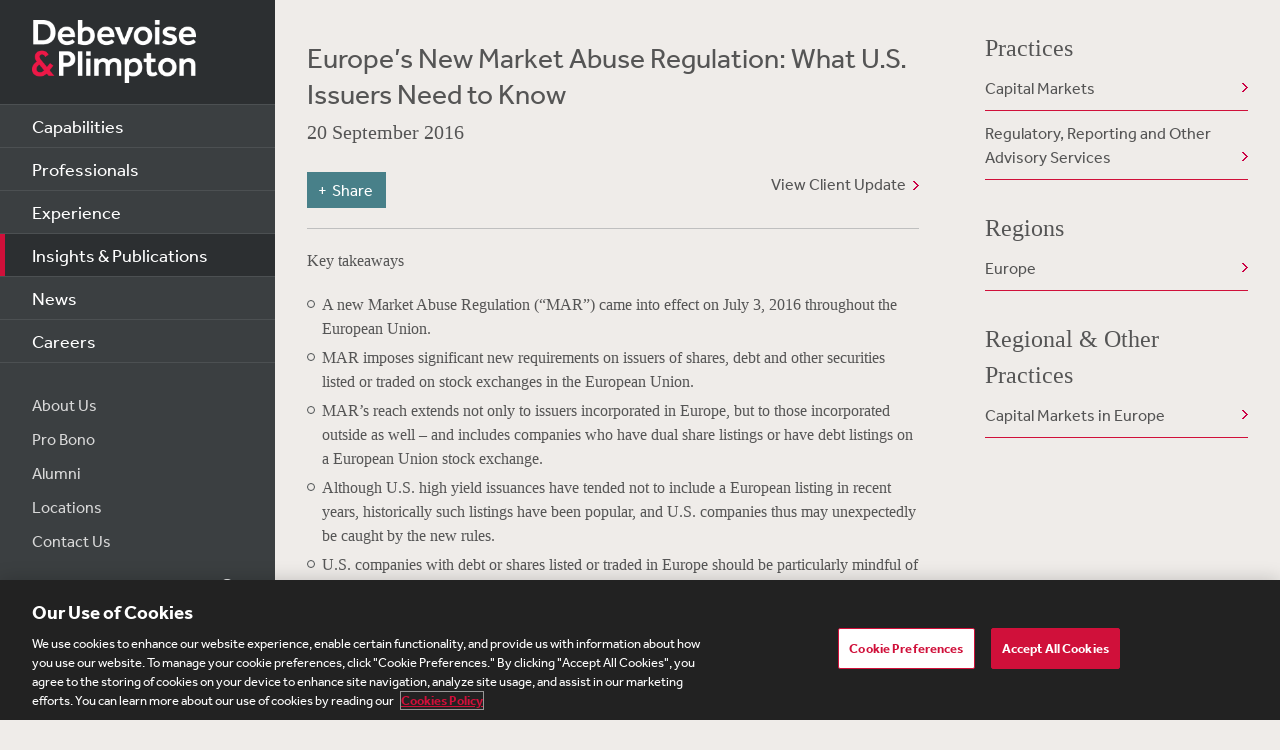

--- FILE ---
content_type: text/html; charset=utf-8
request_url: https://www.debevoise.com/insights/publications/2016/09/europes-new-market-abuse-regulation
body_size: 17821
content:


<!DOCTYPE html>
<html lang="en-US">



<head>
    <meta charset="utf-8">
    <meta http-equiv="X-UA-Compatible" content="IE=edge">

    
      <!-- OneTrust Cookies Consent Notice start for http://debevoise.com  -->
      <script src=https://cdn.cookielaw.org/scripttemplates/otSDKStub.js type="text/javascript" charset="UTF-8" data-domain-script="018f3f62-d929-70a0-86ef-7cca4d4181f8" ></script>
      <script type="text/javascript" src=https://cdn.cookielaw.org/consent/018f3f62-d929-70a0-86ef-7cca4d4181f8/OtAutoBlock.js></script>
      <script type="text/javascript">
        function OptanonWrapper() { }
      </script>
      <!-- OneTrust Cookies Consent Notice end for http://debevoise.com  -->
    

    <title>Europe’s New Market Abuse Regulation: What U.S. Issuers Need to Know | 09 | 2016 | Publications | Insights & Publications | Debevoise & Plimpton LLP</title>
    <meta name="limitfilter" content="Insights">
    <meta name="description" content="A new Market Abuse Regulation (“MAR”) came into effect on July 3, 2016 throughout the European Union.">
    <meta name="viewport" content="width=device-width, initial-scale=1.0, maximum-scale=1.0, user-scalable=no">
    <meta name="oni_section" content="Insights">

    <!-- Facebook Open Graph / Google Plus + -->
    <!-- <meta content="fb:app_id" content=""> -->
    <meta content="Debevoise" property="og:site_name">
    <meta content="https://www.debevoise.com/insights/publications/2016/09/europes-new-market-abuse-regulation" property="og:url">
    <meta content="Europe’s New Market Abuse Regulation: What U.S. Issuers Need to Know" property="og:title">
    <meta content="website" property="og:type">
    <meta content="A new Market Abuse Regulation (“MAR”) came into effect on July 3, 2016 throughout the European Union." property="og:description">
    <meta content="https://www.debevoise.com/-/media/images/aboutus/social_default_image_v3.jpg?rev=e2723c5ff14b422ab8e7a6f88166ade7&hash=508DABEA22BBFB7190413CC8F3EE48A7" property="og:image">
    <link rel="canonical" href="https://www.debevoise.com/insights/publications/2016/09/europes-new-market-abuse-regulation" />

    <!-- Twitter Cards / * Using property/not name to pass validation -->
    <!-- You must be approved to display twitter cards -->
    <meta content="summary_large_image" name="twitter:card">
    <meta content="Europe’s New Market Abuse Regulation: What U.S. Issuers Need to Know" name="twitter:title">
    <meta content="A new Market Abuse Regulation (“MAR”) came into effect on July 3, 2016 throughout the European Union." name="twitter:description">
    <meta content="https://www.debevoise.com/-/media/images/aboutus/debevoise_logo_twitter.jpg?rev=e98a3d135b1b4aef9547629a121d21d3&hash=7C1F9F05BF9BB53EB84087C2E65EBAE4" name="twitter:image">
    <meta content="@debevoise" name="twitter:site">

    <meta name="google-signin-client_id" content="410628782076-pbpn9149imhpu67u475u7s7vaaetvc05.apps.googleusercontent.com">
    <meta name="google-signin-scope" content="https://www.googleapis.com/auth/analytics.readonly">

    <script src="//use.typekit.net/zyy3dja.js"></script>
    <script>try { Typekit.load(); } catch (e) { }</script> 

    

    <link href="/assets/Main/public/img/branding/favicon.png" rel="shortcut icon" sizes="32x32" type="image/png">
    <script type="text/javascript" src="/assets/Main/public/scripts/lib/require.v-ldhxqkwvo721hsuqyxnpg.js"></script>
    <link href="/assets/Main/public/styles/main.v-gevpqk5crm4fsii1e6buvg.css" rel="stylesheet" />
    <link href="/assets/Main/public/styles/jquery-ui.min.v-m4oulvua7htrvhdqq2v4dq.css" rel="stylesheet" />
    <script src="/assets/Main/public/scripts/lib/modernizr2.7.1.min.v-s0kstad4pleg8yvawadfeg.js"></script>

    
<!-- Google Tag Manager -->
<script>
    (function (w, d, s, l, i) {
    w[l] = w[l] || []; w[l].push({
    'gtm.start':
    new Date().getTime(), event: 'gtm.js'
    }); var f = d.getElementsByTagName(s)[0],
    j = d.createElement(s), dl = l != 'dataLayer' ? '&l=' + l : ''; j.async = true; j.src =
    '//www.googletagmanager.com/gtm.js?id=' + i + dl; f.parentNode.insertBefore(j, f);
    })(window, document, 'script', 'dataLayer', 'GTM-PC3T97');
</script>
<!-- End Google Tag Manager -->


    <script type='application/ld+json'>{
  "@context": "https://schema.org",
  "@type": "NewsArticle",
  "headline": "Europe’s New Market Abuse Regulation: What U.S. Issuers Need to Know",
  "image": [
    ""
  ],
  "datePublished": "2016-09-20T05:00:00Z",
  "dateModified": "2019-07-22T10:01:39Z"
}</script>

    <!-- Vuture Web Tracking -->
    <script type="text/plain" class="optanon-category-C0002">
        !function (r) { var i = document.createElement("img"); i.setAttribute("src", "//vuture.debevoise.com/security/tracker.gif?referer=" + encodeURIComponent(r)) }(document.referrer);
    </script>
    <!-- END Vuture Web Tracking -->
</head>


<body class="componentized-layout">
    
        <!-- Google Tag Manager (noscript) -->
        <noscript><iframe src="https://www.googletagmanager.com/ns.html?id=GTM-PC3T97" height="0" width="0" style="display: none; visibility: hidden"></iframe></noscript>
        <!-- End Google Tag Manager (noscript) -->
    <form method="post" action="/insights/publications/2016/09/europes-new-market-abuse-regulation" id="form1">
<div class="aspNetHidden">
<input type="hidden" name="__VIEWSTATE" id="__VIEWSTATE" value="dolJ7rvg113ks6+G/31hPBcuVSQoIVN0d5RA6aLDSp82XO8VVhXl9eVhPh+gSfUFKRQInWbMjVoUNXfsP38I8SmKy9kN0I9WyoZOHvQhRvr7WVkeLmTZLqIKwDFgoTtE7fgxsi4jvFIBWp5+bv+rWucAO9zB0MTqDAEHXQ5TMLPAsbCO2K1RLCk9jMTfzokth6IeiE3QfoSNTth3j4Nt/[base64]/njkzFR+3/towdWjGRyYa5T3P1J0ulwLeAc+WUOZDQ2j0DdZgzrmZiBJE1Idfb/F0jHfMZ6BrR5EuD3KYDm6rhA1vNFt9jyC+LxGKlVH0i0Mlk5plABglgMwjdXI04u9gqkOz1iZ4J6cWLLrRbbn/B6cSGkBL4XV11zf3atuuVirNQ5uYt1c33s3Pya+fEaPAMgT6Chf9sUOsahSgJ3lLDv46hUZ06u7EW4lCzatManVSKE8kKPrIcLCwQ/7w5xCGLxPI0g68Wn9Fpc8d5wC0FSOegM1NGLr1/g/ePb2CkrmxNBLZH5r+BWsNJTRXlpE0+W96JgugATWw49dm+dsaVrIYn2UdKdSZJlV6Mwdhozvk3XfhuLv8pkPu4Caj97og/xu85MV7Is6URRUVDr3iReZTG9iLnz9UYhWBmdkXeY2n7mK2suf0VRN2Tv3J6z9WyoTG/LyujklirTMGkym1V5dRaDnC4PcP+EeBwrVynqDRpGgC3oYNl253lbtWjEh8prBWRyuXfrlVk0/nMuj4wBp4Jp/BIPTyBNeIppz+VclAr1Bvgjwh6Ag3VkT153tev3ydphW9A+uckQN8dmqCty2I4oAmL04edZBo+nBG4hqJTLXeA+UEJGyLCaJiCdK4lcs3pQTKPdG9UH5Q7Dp/4RCxDzWOHXzBtvVmnSoD5u5hgzkLNCljzJyyyuwdHJZwoHywOhdGHTH/bjb6wHyZxQ+tx6g2It+LvOwSU6yaM18i2SiSd9zS3ACjUou/C/al2izxEpN+fS1I9TopGrGsuCrLZl7/ZfKXcaDMfpOZfBi1gMMFrWdIAT/T7VkDvT4lByxP3/LoiBiQhr6aJzpbb8NYGK+p18zNqwKiayAow7WEap8i0Fq2DRa4zAa7UkGcZVs6/BXnf1NxmJ/ntfRd5t3TWzS/W5fVuYnwXg8Lr9dJO67HoGpS+Yw/gPODdUqihiSJaB2G/qM5+UTm0aDNJ245APzXSfydmK6aKs7eA3J8P3ZBF4jKS1OPfvYm7K4wogWF07Tv3UTp4EeIu9rjrG7VuljX/GmQgcT7nHfoUNFMl5Vj8ZRqAIWD2NEwfurwl1y7W307NKr8JawsyJtqp2j8a+iJiRxtdYjEwckaoc6jukvj7PtPuL3eioiZUdHT+3iCZxGl9Ibb+jUPvp+cBbQJLf3qi9sjudF/kWryRrslVKCQZN0WoLZZ27EQzVqXHsiRMAwux1zc4Mn8S7zqL5XHs9DXX8qIBF81jDQc+WX/GODYmSURTi+f+3jryencbseVwaU0j1prh0T2AvWHAkOPmgqfJV+YyQllaF1ivCfD+WeQcgR1Z5XnX89KaOxHE4oEzdkuky3+KZYeBSDzE+zIMwYXkgNhdQonX0Cc9illMJOILfxcBYsr6y6RNX+zH16htywjqy04Lw64U6INpo45IesxJllmTsdg00G/2BO0VbJtLH45GUndXqfSK7FOfG74WQTG2ylJ1lDtHb1sU0Bo+lgsWGGGlrE5P9VDnhlyYF7h/z7BjF5hPK/FBV0YvPGiBjACxLeDWjzTZgGf7g/duLEHy11fE+QPe+SUJBRy0QtO/qLrYeZvE6M9sG+Q/eK6slMLTYxOS1FHPt3pWHbECMjmUaF44MfHSOXeA1iAqBmFigIjgNth5rOgYd6gogMzrs0plCzDypEVfw39Jiz5FQz3Rs/SNx4TpzZV+htzUjQE072Z9eUjfB3GxyBuKLMcgfhvkUXuSBQgogc1y94fEVUxyPuBJfKvFTz8fUPb1zFvkzf3e0NdvlbvB7TmYJ1W1f5bX/Qcmr0WtVcCUgY8Ow1uw3Cq3uSBsdoeLfTLE+4W0pV1lXdoJVK5P2g2FYsywZUENgEBm8d3l/FtHiJB8JF/Qr5K2YJvzMvD6f6Xijx/AXDG5DiYkAmKHwtS9Up/T5JUVRf91zTFiJbWt3qnQe6Klh9gmHPwjJd6LONjkMP1ZvKXim4YiN9hqbSj2bUYmmAFEJeZiBqpv+Q/EtQh4bIcmY6dMdtX6CtTriLtzE1Blx1+jnRY42tAtQNfUKPNedKf/wkUO6GRQtWCmjj3EJjzLecc6jb49M+WNA7JS9RZSwzSwREMQXxRtws8aJEf6gtqfNmtaPUJPN3j/0BmuVJinOMUmqkHXquXi5kw0/qw9l9gRej7Xzn4Syj8mxDdLnj+7gcMgGJM2+BxW+1fyqwnnw8pq2Ug0rxD+SnzNzKMNNKsLsEvNUql5ME9N+IA9vQs+nopFxvkvhSBpfdKNqhud6/bmYuU3FOqsjK/HmjWP7jzeCFqb5bi60SzVpqLmph4pYfyLLnZDZtUKDhvP+TEcNCqCmnApNamc87S4U9kLvxQU0xTNnhjUndb/oqEndjj0D7YLv3WvTT7SfZtQ4YyRNtko/mw/SMTr2mJDvU7dySfckqZndOquFAlZr2ikS1B3dsydjJXpAQXpOTtJGhxXAP+UXeyFyMyrEd29PH/t4sTCVdbwNfKNZJnF9UTG3tGeAi4yPnN4DdLitJzpdLabP7V4Vt9n2hw6ozjbOJEHuBtPQdFa3IlDRdEZ93WBNp4xhvWrmHbYDfPWfrMkqiSrHLiZuc/2vee230eVkvjzHUh7+TskBkQQTVebTZvDRSNEt3sl0cM2A1DVRQbZyCjn5WUk2q4HqlJ7EINwUpZZMnvLMY5gz+teyijHiId9el+Il+EtCzuClMfVNsI3WcRGdkRT6J/2wkbr4IIO2bSarMGQP9Lgj4W3YtdbU61uRojB3Evy4TXT5MFEoV6EL50CP6Qf0tuy3xgOSRqIK0NTl0U3VMgLYIKoThIvXQXzJBGUE7i+qMuCet7dyeiC4RehZsbKSCgk/6ClEbM4cnd0/ZE3ExN+jHgkPrh2T0KoM6FlU42YzEZafucGgkyJ91cuPDn3UvqW1e7O58rXlyfaWVtZ4L4DSI9/TfBXIGiFUl8YvNz30u/4/g546QB9JgHPbftaejoWjZeYJ84fPE+ZACfL3LpT70bLPLD9dg0BGKLmw3j1SEWmMAB+M4xP8gUHs6H9H6fALkBj1hAnXerVP+gYyG5cULL42zZR4t6lTCv71vtaG27UGZ0aMyiUeAADas3LQFWLzfightHnpqrWfe3zYJgnNiOPBhi9/SHg3blhvJ0G/gYqFOPypfAKyGKSdMbqrx4N8GxllZfomtX0gkqdFQHBwYc6t3ytp5k1BnVyhKAwpUzQEmrShepD2pFkt2+bIWWWPRrWQd/cDBpVOtQ7bHl9BjKwXUCWggFjAZl66Yax5tw8vuT0S4GpOz5+cCXsTgBivhHGuTEqj+yAV00CiR0mC2jGA7bLjC14OI+VsIRtygu6VLEGvv0hp5/RDoHInMHbeYvNQUbaMsvzmbr9t8yjrbSHAv4LuJDYSEJcCfMESjNfLn/YAbYNNcvF13DsK0UyW/6dJNRBhFTzY/STczu0Kcn5zmUlZLWviRyXGtpkY8hdhlcsGsOtq+Ui4698kTwp1w33j/nvoV8PbEpRAHU/xwrfrZN9XLrAKboSGQHOHm0/3i/K/BfLr6DTe4dIV0896C17JvQ77WR2AfBUdGG9Q9UqV2j9PUQJ37zHLZzhYYOlpB92eKYr022437QkoXh0ugXjKhsagnkusUNJHRggCE5seF0JdF7l/387e7tlW/swNDqnSPawy/Rtc8wGOGrHAkigX6LiEkAuakj0mBy0ybZFXdLx0HmHfO11XcbshFGF9pYEF+l5uFiv3/b+psU4QRD2q4V7i40ymOpHoEU57Yf/[base64]/aKL6dvtepaxgmNIk4/9BcTjbLRlJ4E0/T/Zt8YkbipxHxmndrJcwSBqmbJY5gEEDveJK0CW44NKHln62ril7b1BORpjUbC/XV3/Ci4c2m94x7K835q/I41G/SxaZn+Ac0L8bh5w6cv9EEB9qgesF8nd0p3y0vSkh9Cdzjx1M/PB8REwxnH8z9cN8mMyjdN/iF2GZIPznv07bStA8O/Hau1SsOHae4Rf4i54Kc8Kt03IkEwZ/SyYLVraswFGjl78d1Cppcr5UptmzQXZk8Sn/Ts2NxSRpx9FQC0rBXNnyuuBXtwdQjK3i098/T8s2wS36D3gB8XWUHGyDzCkKwrO3xmq+Yz4GGPgKmrKUchT6KBc60QhORLTdjlcz2vq9trHHLfmnPz53ZvoOLtR0VNNvnniZ9J3PIrjF6oznEvM7Fe6gw3wbuXk5vMKPtmu9K+CKBs5S4Qxn65jyfKXPuK91sz23U6GpddjgHKevOlnBHrsefBK6wB/rdlLsIWFFD6Wp8nYP66nJcdw8tcMYS2+Nj+P4nzkMQmYQQGaRVADxUCPEHYQfxeOLF96ckDbhFrtF+EohAQDSmgLWimb16eTMjqbUB4w+9JmkgprgUuDT7LCTPDaiJcv/1YmRsvOGfAnXVDxVp9a3Kg5e1l41GfQpWAzLhlHC4+vhVTXndYwn9duzTiE1/O/mtE1LsKOD35NF7v+8pfcsQbqMD7Jpfi+LWNOI62P+TMY+YIQ2qtMtTEq1c0+N5Yha1j9klaO9MsANRlGDWj+5rRnASggxtO32j4fm74iauULiUB2iXtysukwipGq4eUSZydadbWZ9BJzUTbPCDAtyJv263GQaIWY+xE/k5dvLoUw5xTOtLYDPh+zGq7yB6GgICc5cN6WtbV5bdfNdlpf/jj1PYfBNauwPcLEW2h1guJiLQvouFFBDtZtwNUckjoVqpkiWLAJUU5DFbz+sa6if7ixeHaiHp+TxeSu04HbVJIpqVJyWIU8vM5vCMzPAc/EnHcVozH+GSOLKFchPz/XEnlwsyaxwGxBlBTADzbpNuTUCrht0NvzMZ+K9j1V6hCwlVdTyatgfvJkj3veZfg+ZbRLajqWNioMgS4JbKIwpMzQtyoIAHZHWzgPHrIXAgtXTBtIcfyQ7K+GGsYpTaq5TbJ8Bi2rpAgH54nczxKATo+OB0D2WAiJW+0u/Tsv08miIIR9BEvvGi4C1hemHoSm+JiZQzqcEq7YrAo8OL4FMjMQ2QwD0p9VZvWMKEt+lfW5xJV8wI8FOjGcLmrHBNszA7kj+7dnEgsaOtFEJl/XmPuX+YO0ohBTj1qFmHUX7vTzrVC+UmhINQPRgK1OAh8yjwM/sW7LHwJNFtAodwc+K35Es8iu34A66nCSqzktLics1vsLt6HfVRS/[base64]/Z86UoyxMnbIlygNwwwTiPoBX7EHoHPkWjfDkceXFaRyLdUZJkvkSWGN++GOUh/T2cYP+WnwGuL1zQTh/[base64]/GzJbCtOOx2GgiVESY6h1QgmV5EeSj2trs8fst3DNQRBCh1Rx/6k6aeBNS36eltqH/pKgnRI+zIXg6raIlOslrzHdPMzQPoLaHOgDkarMm1G6RRavGGHuJcyF2B6mm+G6LYblG7uvAQ7+wTpz6oOOtNzn8aOrrs4pMVMJo+XOjEn1Ou14VXsRH3pQjEt2Zmle35Jwu3ZlYDvcQeqsEtYi/NWnY4JWVtnzEAtCx8KWTKVTpzK+NE8cmqwFMgOghdpT2iZ+KQT8fyvhYe9VyPx0K2G3tZUKOPWjqcKlClc4tcFo18o8WnSYvhQGhxxP0SrvhfrHvXs9bW7pSA0MkXK4GbwPet/RpiH+ABL81VHwknW+WJO7wzsExINJYPg7l099iftnnuyEtPriSLinlLWVEbnzsgVc9ymski2xChiTfKsYiMBsyYYwUL/ogLGN77dEt3EIUIl4BiEZkRjQmrpe1kozbDx3v3E62RUX2oMT5hgbdy7kly9yv4vZ9Zkry4LxO0M/qW2wnWZZE9hwDZX6Aj62iTvaH6dqQ7LpfT/fBBtA2Vczy54ZhBb1gQkio4DIO7SByRFHwVgol7TsiF3lvYMWexwBqFQLxxWyRU6w9I3vfgwOPIihNP9/[base64]/Y4X5y1KktfKSYeyn5UlR5PKjyxWlvekzsSi4jmt1HUYT2snTd3anWjBPnUVbRUOjTSoVYjhLYTRaW04pZAf1d+Wj0KHezXKo7yakFUCaSuiQYVb3v7j0NYJMukO/utDkAANjIcadyYS/tpvoEl3VAoE3stnjB1BEbE1h9Wt8j8Koucr4vl755Mw2PtgsE3F+Q2rDWumXvPWqGPKkMW/b0bxLPu7AazmXyh6WaW2FUnYh33//mtKDyQqA0stRr+qOkXdNErD8FBaBuKDRi2F8GqRuZMcyfvdvgtGICZaf/0QKp+jksA/CaA0BEaGzy3teQjFnqyjTwbgWs1am6dYwdjFW89gv94zSBhyrt6rFJHAMSVHu5RxLSbpTCLss5a+nESoHuFdHaPrrahHeLd7M1BoH/40W0rEBN/qeGVmbSjRvkBzgy+8Ml6q0MGaIy0KJCxKSwX6m3oOrVMS9qWg6BJhTOoF344XoHIGQlWb90vFGzz7sOuCj27h8kzyy7fIbdUey2kYoAm9BOED0Eltw5E4y1lHYTswNL4VIY3fwEh1ZJyRl3XYzuZWe72bDNNKLXydaR8GrvapHReoHAcFYG04VG2HQ2lMhTicAC9/woxg00aJDOqKmUI4HAp6PVocsjcSliw2RVLNY+d2SOFKQT0ySViQnVyA6k1KRhLPC9i7xCcFHBvBgbTICXWSBrVpZzHqwbRHAx2F4DBgjD+4RpoMQ5B30FGq3md+pjS7St8KzlzfAG3Yxbm/QYCH6x4cFKBCKfi32fhJn0NxDoQvy64Pwlw5r6rfaHn3vxcWMKAutgBTNWj+kiT2Uc7bem3SrIAnzHDl/ZnB627cb6Bx5ZCLAIo/Tk+1jakQGt9VbEvjWxW+ZhysK07KupVGj6I4Zc+PnOc5/gZK2/Y6h0hxL0h88UEXTyJC9VtMttaMMTXlPA/Mfs4ltwi2DaLONQu5A2cEEdnv7m7TnWptckn/zZosT6OvNvuDrNLEg3fKYkGD6VYgasTo6g7FPLykm2+Nh1Rd2ApZ+cFNYZYqH8lAkSgUMphglBi6iSPV5pEQ4VCxqM1Vyngs0IIuHzizg8tmzrQJTck2sPawdHtv3XzkGxRb8Mu743tqcfeFPvIjnekIsDjUEiCF127BMel5VS+GXYylKyB7F/[base64]/0zeWg5mgxBMxBX775gLrORLGDp+M/Y+dOFKYttkWPLm1Mbtki5idMrYyAqW5BOzo1cD9uZFhkvAFt+szHQptZYUHcal/sGKFgB59b40PiQpMvgr14rtti6dVP11iX+qQm5j708Piozg9pYSnRBfTjDZq7ILK6NqOhTRosrCCEwz9K35HjmxkGLCcsgBUFKG8xaKAhwTN8xbiDZLUqrJRiuOFoys1zPBQvivAiOfVC1wsq+myoe+lK1AhbCRCXuW2dJmF/zGDE07V1xPkMRjs1j28VWXw+dZy/dAa396WOcfcJnJxp3NE7kSOw+l/FS9KkDrr34xGGSaUn7G90xrMgm39sy7pNUpSmqo4QtaUMwFl4kGNXD893zREUmKO1Qtu8P3tmZynMhfNZq37jcX1n1Ueidcg5fCNhscxviNf1almVztKD+qeov3xnvYqOFWuLCaBcyGIWlmvWILLxf3Qzu7v4HlRMEPKMPz/1579wtJsP+YD/YjXmx1it2lVoXawCl9DIyNFuhQ//A95PeQGg/Rv5yssUmu0Y9f+pZs29ixGxx8FMByP1Ya7huRjRAMF5UXMUY2+hbozBh6nO6mxhZ68/2xKgRMTvKWAuBQQETZWoqsDGapTrr6fy2oYMAcrdBAH18VziyxIeQ20T7VPv7sQdOMdCyv3Rd3FYg8IslCvELx/RAEHJGwTqzbiSPlP7w+mJopb8259X8XwwWwoNWPc413W7NE7hv9FErzdMQXr03JuAO9WHFDRasu6dLtd31v8ozU3JlguFmSKQnzc3sdvI/s+4zFa5+pzfnK8upbfl8GFy4oySY7EjEj4pat9sBYC4KrD73bi+oUDu1vF0aYspLcXLgspZGZd8Ec6xTLO00vJP2MQWhFd1C1oQxr6uueAINyvlFfhscZiEj8pCgvimZE3qjN1/jswZTbQPZ3fVJtAHmiFw==" />
</div>

<div class="aspNetHidden">

	<input type="hidden" name="__VIEWSTATEGENERATOR" id="__VIEWSTATEGENERATOR" value="4CF4E87B" />
	<input type="hidden" name="__VIEWSTATEENCRYPTED" id="__VIEWSTATEENCRYPTED" value="" />
</div>

        <div class="body-wrapper" windowresize>

            <div class="modal-overlay" modal-overlay ng-class="{true: 'active', false: 'inactive'}[overlay.active]" ng-click="closeModal($event)"></div>

            
<!--stopindex-->
<div class="site-header">
    
    <h1>
        <a class="site-logo" href="/">
            <img src="/assets/Main/public/img/branding/logo.png" class="site-logo-img" alt="Debevoise and Plimpton logo" />
        </a>
    </h1>
    <a class="nav-toggle" href="javascript:void(0)" role="button"><span aria-hidden="true"></span></a>
    <img src="/assets/Main/public/img/branding/logo.gif" class="printlogo" />
    
</div>
<!--startindex-->


            

<!--stopindex-->
<div class="site-navigation nocontent" id="navigation">
   
        
    <ul class="nav nav-primary">
        
                <li class="nav__item ">
                    <a href="/capabilities" id="Navigation_rptPrimaryNavigation_aPrimaryLink_0" class="nav-primary__link">Capabilities</a>
                </li>
            
                <li class="nav__item ">
                    <a href="/professionals" id="Navigation_rptPrimaryNavigation_aPrimaryLink_1" class="nav-primary__link">Professionals</a>
                </li>
            
                <li class="nav__item ">
                    <a href="/experience" id="Navigation_rptPrimaryNavigation_aPrimaryLink_2" class="nav-primary__link">Experience</a>
                </li>
            
                <li class="nav__item is-active">
                    <a href="/insights" id="Navigation_rptPrimaryNavigation_aPrimaryLink_3" class="nav-primary__link">Insights &amp; Publications</a>
                </li>
            
                <li class="nav__item ">
                    <a href="/news" id="Navigation_rptPrimaryNavigation_aPrimaryLink_4" class="nav-primary__link">News</a>
                </li>
            
                <li class="nav__item ">
                    <a href="/careers" id="Navigation_rptPrimaryNavigation_aPrimaryLink_5" class="nav-primary__link">Careers</a>
                </li>
            


    </ul>

    <ul class="nav nav-secondary">
        
                <li class="nav__item">
                    <a href="/aboutus" id="Navigation_rptSecondaryNavigation_aSecondaryLink_0" class="nav-secondary__link">About Us</a> 
                </li>
            
                <li class="nav__item">
                    <a href="/aboutus/pro-bono" id="Navigation_rptSecondaryNavigation_aSecondaryLink_1" class="nav-secondary__link">Pro Bono</a> 
                </li>
            
                <li class="nav__item">
                    <a href="/alumni" id="Navigation_rptSecondaryNavigation_aSecondaryLink_2" class="nav-secondary__link">Alumni</a> 
                </li>
            
                <li class="nav__item">
                    <a href="/aboutus/offices" id="Navigation_rptSecondaryNavigation_aSecondaryLink_3" class="nav-secondary__link">Locations</a> 
                </li>
            
                <li class="nav__item">
                    <a href="/contact-us" id="Navigation_rptSecondaryNavigation_aSecondaryLink_4" class="nav-secondary__link">Contact Us</a> 
                </li>
            
        
        
    </ul>
    <div class="site-search">
        <input type="search" name="PeopleSearch" class="input" placeholder="Search" autocomplete="off">
        <button onclick="return false;" class="btn btn-site-search">Search</button>
    </div>
    
            <div class="copyright">&copy; 2026 Debevoise &amp; Plimpton LLP</div>
    
  
</div>
<!--startindex-->
<script>
    require(['/assets/Main/public/scripts/main.v-phvikje3bywzrhg3tupfw.js'], function () {
        require(['jquery', 'navigation']);
    });
</script>



            

<div class="site-main site-main--interior site-main--interior-article">

    <div class="col--main content--article">
        <!--stopindex-->
        <div class="insights-type">
            
        </div>

        <h1 class="page-title">
            Europe’s New Market Abuse Regulation: What U.S. Issuers Need to Know
        </h1>

        <div class="meta-info">
            <div class="date">
                20 September 2016
            </div>
            <div class="source">
                
            </div>
        </div>

        <a href="/-/media/files/insights/publications/2016/09/20160920_europes_new_market_abuse_regulation_what_us_issuers_need_to_know.pdf?rev=15846ad95cfa41cba4a6139d23c06de2&hash=1617DED740E33129FF12ADFEFA4FD09B" target="_blank" class="pdf-link">View Client Update</a>
        
        
<!--stopindex-->
<div class="share-tools js-share-tools">
    
        <div class="share-trigger">
            <button type="button" class="share-tools-button js-share-tools-button" tabindex="0" aria-expanded="false">
                <span class="share-tools-button-text">Share</span>
            </button>
        </div>
    

    <div class="share-buttons js-share-buttons" role="region" aria-hidden="true" tabindex="-1">
        <ul class="share-buttons-items" aria-orientation="horizontal">

            <li class="share-buttons-item">
                <a class="share-button js-share-button" data-share="twitter" href="https://twitter.com/intent/tweet?source=https%3a%2f%2fwww.debevoise.com%2finsights%2fpublications%2f2016%2f09%2feuropes-new-market-abuse-regulation&text=Europe%e2%80%99s%20New%20Market%20Abuse%20Regulation%3a%20What%20U.S.%20Issuers%20Need%20to%20Know%20:%20https%3a%2f%2fwww.debevoise.com%2finsights%2fpublications%2f2016%2f09%2feuropes-new-market-abuse-regulation" target="_blank" title="Tweet" onclick="window.open('https://twitter.com/intent/tweet?text=' + encodeURIComponent(Europe%e2%80%99s%20New%20Market%20Abuse%20Regulation%3a%20What%20U.S.%20Issuers%20Need%20to%20Know) + ':%20' + encodeURIComponent(https%3a%2f%2fwww.debevoise.com%2finsights%2fpublications%2f2016%2f09%2feuropes-new-market-abuse-regulation)); return false;" tabindex="0"><img alt="Tweet" src="/assets/Main/public/img/Twitter.png" /></a>
            </li>

            <li class="share-buttons-item">
                <a class="share-button js-share-button" data-share="linkedin" href="https://www.linkedin.com/shareArticle?mini=true&url=https%3a%2f%2fwww.debevoise.com%2finsights%2fpublications%2f2016%2f09%2feuropes-new-market-abuse-regulation&title=Europe%e2%80%99s%20New%20Market%20Abuse%20Regulation%3a%20What%20U.S.%20Issuers%20Need%20to%20Know&source=https%3a%2f%2fwww.debevoise.com%2finsights%2fpublications%2f2016%2f09%2feuropes-new-market-abuse-regulation" target="_blank" title="Share on LinkedIn" onclick="window.open('https://www.linkedin.com/shareArticle?mini=true&url=' + encodeURIComponent(https%3a%2f%2fwww.debevoise.com%2finsights%2fpublications%2f2016%2f09%2feuropes-new-market-abuse-regulation) + '&title=' +  encodeURIComponent(Europe%e2%80%99s%20New%20Market%20Abuse%20Regulation%3a%20What%20U.S.%20Issuers%20Need%20to%20Know)); return false;" tabindex="0"><img alt="Share on LinkedIn" src="/assets/Main/public/img/LinkedIn.png" /></a>
            </li>

            <li class="share-buttons-item">
                <a class="share-button js-share-button" data-share="email" href="mailto:?subject=Europe%e2%80%99s%20New%20Market%20Abuse%20Regulation%3a%20What%20U.S.%20Issuers%20Need%20to%20Know&body=Europe%e2%80%99s%20New%20Market%20Abuse%20Regulation%3a%20What%20U.S.%20Issuers%20Need%20to%20Know%0D%0A%0D%0Ahttps%3a%2f%2fwww.debevoise.com%2finsights%2fpublications%2f2016%2f09%2feuropes-new-market-abuse-regulation" title="Send email" onclick="window.open('mailto:?subject=' + encodeURIComponent(Europe%e2%80%99s%20New%20Market%20Abuse%20Regulation%3a%20What%20U.S.%20Issuers%20Need%20to%20Know) + '&body=' + encodeURIComponent(Europe%e2%80%99s%20New%20Market%20Abuse%20Regulation%3a%20What%20U.S.%20Issuers%20Need%20to%20Know%0D%0Ahttps%3a%2f%2fwww.debevoise.com%2finsights%2fpublications%2f2016%2f09%2feuropes-new-market-abuse-regulation)); return false;" tabindex="0"><img alt="Send email" src="/assets/Main/public/img/Email.png" /></a>
            </li>

        </ul>
    </div>
</div>
<!--startindex-->

        <div class="mod article__content rich-text">
            
            <!--startindex-->
            <p>Key takeaways</p>
<ul>
    <li>A new Market Abuse Regulation (&ldquo;MAR&rdquo;) came into effect on July 3, 2016 throughout the European Union.</li>
    <li>MAR imposes significant new requirements on issuers of shares, debt and other securities listed or traded on stock exchanges in the European Union.</li>
    <li>MAR&rsquo;s reach extends not only to issuers incorporated in Europe, but to those incorporated outside as well &ndash; and includes companies who have dual share listings or have debt listings on a European Union stock exchange.</li>
    <li>Although U.S. high yield issuances have tended not to include a European listing in recent years, historically such listings have been popular, and U.S. companies thus may unexpectedly be caught by the new rules.</li>
    <li>U.S. companies with debt or shares listed or traded in Europe should be particularly mindful of the new regulations and consider whether new policies need to be put in place to comply with the requirements.</li>
</ul>
            

        </div>

        
<!--stopindex-->
<div class="share-tools js-share-tools">
    
        <div class="share-trigger">
            <button type="button" class="share-tools-button js-share-tools-button" tabindex="0" aria-expanded="false">
                <span class="share-tools-button-text">Share</span>
            </button>
        </div>
    

    <div class="share-buttons js-share-buttons" role="region" aria-hidden="true" tabindex="-1">
        <ul class="share-buttons-items" aria-orientation="horizontal">

            <li class="share-buttons-item">
                <a class="share-button js-share-button" data-share="twitter" href="https://twitter.com/intent/tweet?source=https%3a%2f%2fwww.debevoise.com%2finsights%2fpublications%2f2016%2f09%2feuropes-new-market-abuse-regulation&text=Europe%e2%80%99s%20New%20Market%20Abuse%20Regulation%3a%20What%20U.S.%20Issuers%20Need%20to%20Know%20:%20https%3a%2f%2fwww.debevoise.com%2finsights%2fpublications%2f2016%2f09%2feuropes-new-market-abuse-regulation" target="_blank" title="Tweet" onclick="window.open('https://twitter.com/intent/tweet?text=' + encodeURIComponent(Europe%e2%80%99s%20New%20Market%20Abuse%20Regulation%3a%20What%20U.S.%20Issuers%20Need%20to%20Know) + ':%20' + encodeURIComponent(https%3a%2f%2fwww.debevoise.com%2finsights%2fpublications%2f2016%2f09%2feuropes-new-market-abuse-regulation)); return false;" tabindex="0"><img alt="Tweet" src="/assets/Main/public/img/Twitter.png" /></a>
            </li>

            <li class="share-buttons-item">
                <a class="share-button js-share-button" data-share="linkedin" href="https://www.linkedin.com/shareArticle?mini=true&url=https%3a%2f%2fwww.debevoise.com%2finsights%2fpublications%2f2016%2f09%2feuropes-new-market-abuse-regulation&title=Europe%e2%80%99s%20New%20Market%20Abuse%20Regulation%3a%20What%20U.S.%20Issuers%20Need%20to%20Know&source=https%3a%2f%2fwww.debevoise.com%2finsights%2fpublications%2f2016%2f09%2feuropes-new-market-abuse-regulation" target="_blank" title="Share on LinkedIn" onclick="window.open('https://www.linkedin.com/shareArticle?mini=true&url=' + encodeURIComponent(https%3a%2f%2fwww.debevoise.com%2finsights%2fpublications%2f2016%2f09%2feuropes-new-market-abuse-regulation) + '&title=' +  encodeURIComponent(Europe%e2%80%99s%20New%20Market%20Abuse%20Regulation%3a%20What%20U.S.%20Issuers%20Need%20to%20Know)); return false;" tabindex="0"><img alt="Share on LinkedIn" src="/assets/Main/public/img/LinkedIn.png" /></a>
            </li>

            <li class="share-buttons-item">
                <a class="share-button js-share-button" data-share="email" href="mailto:?subject=Europe%e2%80%99s%20New%20Market%20Abuse%20Regulation%3a%20What%20U.S.%20Issuers%20Need%20to%20Know&body=Europe%e2%80%99s%20New%20Market%20Abuse%20Regulation%3a%20What%20U.S.%20Issuers%20Need%20to%20Know%0D%0A%0D%0Ahttps%3a%2f%2fwww.debevoise.com%2finsights%2fpublications%2f2016%2f09%2feuropes-new-market-abuse-regulation" title="Send email" onclick="window.open('mailto:?subject=' + encodeURIComponent(Europe%e2%80%99s%20New%20Market%20Abuse%20Regulation%3a%20What%20U.S.%20Issuers%20Need%20to%20Know) + '&body=' + encodeURIComponent(Europe%e2%80%99s%20New%20Market%20Abuse%20Regulation%3a%20What%20U.S.%20Issuers%20Need%20to%20Know%0D%0Ahttps%3a%2f%2fwww.debevoise.com%2finsights%2fpublications%2f2016%2f09%2feuropes-new-market-abuse-regulation)); return false;" tabindex="0"><img alt="Send email" src="/assets/Main/public/img/Email.png" /></a>
            </li>

        </ul>
    </div>
</div>
<!--startindex-->
    </div>

    <div class="sidebar">
        <div id="content_0_ctl00_RelatedCapabilities_pnlPractices">
	
    <div class="mod rel-practices">
        <h3>Practices</h3>
        <ul class="listing related-list">
            
                    <li class="listing__item">
                        <a href="/capabilities/practice-areas/capital-markets" id="content_0_ctl00_RelatedCapabilities_rptPractices_aLink_0" class="listing__link">Capital Markets</a>
                    </li>
                
                    <li class="listing__item">
                        <a href="/capabilities/practice-areas/capital-markets/regulatory-reporting-and-other-advisory-services" id="content_0_ctl00_RelatedCapabilities_rptPractices_aLink_1" class="listing__link">Regulatory, Reporting and Other Advisory Services</a>
                    </li>
                
        </ul>
    </div>

</div>


<div id="content_0_ctl00_RelatedCapabilities_pnlRegions">
	
    <div class="mod rel-regions">
        <h3>Regions</h3>
        <ul class="listing related-list">
            
                    <li class="listing__item">
                        <a href="/capabilities/regions/europe" id="content_0_ctl00_RelatedCapabilities_rptRegions_aLink_0" class="listing__link">Europe</a>
                    </li>
                
        </ul>
    </div>

</div>
<div id="content_0_ctl00_RelatedCapabilities_pnlCapabilities">
	
    <div class="mod rel-practices">
        <h3>Regional & Other Practices</h3>
        <ul class="listing related-list">
            
                    <li class="listing__item">
                        <a href="/capabilities/capabilities--landing/capital-markets-in-europe" id="content_0_ctl00_RelatedCapabilities_rptCapabilities_aLink_0" class="listing__link">Capital Markets in Europe</a>
                    </li>
                
        </ul>
    </div>

</div>

    </div>
    
</div>

<div class="section section--related">
    <div class="content col--main insight">
        <div id="content_0_ctl00_ctl00_pnlProfessionals">
	
    <div class="mod mod-related-material rel-professionals pros">
        <h3 class="related-material__label">Authors:</h3>
        <ul class="listing related-list related-professionals">
            
                    
<li class="listing__item">
    <a href="/alankartashkin" class="listing__link">Alan Kartashkin<span class='level'>Partner</span></a>
</li>

                
                    
<li class="listing__item">
    <a href="/jamescscoville" class="listing__link">James C. Scoville<span class='level'>Of Counsel</span></a>
</li>

                
                    
<li class="listing__item">
    <a href="/veralosonci" class="listing__link">Vera Losonci<span class='level'>Counsel</span></a>
</li>

                
                    
<li class="listing__item">
    <a href="/dominicblaxill" class="listing__link">Dominic Blaxill<span class='level'>Partner</span></a>
</li>

                
        </ul>
    </div>
    

</div>
<script>
    require(['/assets/Main/public/scripts/main.v-phvikje3bywzrhg3tupfw.js'], function () {
        require(['jquery']);
    });
        
    
</script>



        
    </div>
</div>

<script>
    require(['/assets/Main/public/scripts/main.v-phvikje3bywzrhg3tupfw.js'], function () {
        require(['jquery', 'share', 'mainscript', 'progressbar'], function () {
            $(".js-accordion-trigger.related-professional").click(function () {
                var guid = $(this).attr("data-guid");
                var skip = $(this).attr("data-skip");
                var ajaxUrl = "/layouts/WebUserControls/Main/RelatedLists/AjaxLoad/AjaxLoadRelatedProfessionals.aspx";
                ajaxUrl += '?Guid=' + guid + "&skip=" + skip;

                $.ajax({ url: ajaxUrl })
                  .done(function (p) {
                      var preHeight = $(".mod.mod-related-material.rel-professionals.pros").height();
                      $(".listing.related-list.related-professionals").append(p);
                      var postHeight = $(".mod.mod-related-material.rel-professionals.pros").height();
                      $(".js-accordion-trigger.related-professional").hide();
                      $(".mod.mod-accordion.js-mod-accordion.pros").hide();
                      var currentHeight = $(".homeMain.js-slideOut").height();
                      $(".homeMain.js-slideOut").css('height', currentHeight + postHeight - preHeight);
                  });
            });
        });
    });
</script>


<script>
    require(['/assets/Main/public/scripts/main.v-phvikje3bywzrhg3tupfw.js'], function () {
        require(['jquery',  'mainscript',  'jquery.history']);
    });
</script>

            

<!--stopindex-->
<div class="site-footer">
    

    <ul class="nav nav--inline nav-regions">
        
                <li class="nav__item">
                    <a href="/insights/insights-subscribe-page" id="FooterInterior_rptFooter_aFooterLink_0" class="nav__link">Subscribe</a>
                </li>
            
                <li class="nav__item">
                    <a href="/footer/site-map" id="FooterInterior_rptFooter_aFooterLink_1" class="nav__link">Site Map</a>
                </li>
            
                <li class="nav__item">
                    <a href="/footer/legal" id="FooterInterior_rptFooter_aFooterLink_2" class="nav__link">Legal</a>
                </li>
            
                <li class="nav__item">
                    <a href="/footer/cookies-policy" id="FooterInterior_rptFooter_aFooterLink_3" class="nav__link">Cookies Policy</a>
                </li>
            
                <li class="nav__item">
                    <a href="/footer/privacy" id="FooterInterior_rptFooter_aFooterLink_4" class="nav__link">Privacy</a>
                </li>
            
                <li class="nav__item">
                    <a href="https://www.debevoise.com/-/media/files/aboutus/uk-modern-slavery-act-transparency-statement-2025.pdf" id="FooterInterior_rptFooter_aFooterLink_5" class="nav__link" target="_blank">UK Modern Slavery Act Transparency Statement</a>
                </li>
            
                <li class="nav__item">
                    <a href="https://extranet.debevoise.com/debevoise" id="FooterInterior_rptFooter_aFooterLink_6" class="nav__link" target="_blank">Visitor Login</a>
                </li>
            
                <li class="nav__item">
                    <a href="https://connect.debevoise.com/" id="FooterInterior_rptFooter_aFooterLink_7" class="nav__link" target="_blank">Debevoise Login</a>
                </li>
            
                <li class="nav__item">
                    <a href="https://connectamer2.debevoise.com" id="FooterInterior_rptFooter_aFooterLink_8" class="nav__link" target="_blank">Debevoise Login (2)</a>
                </li>
            
                <li class="nav__item">
                    <a href="https://www.debevoise.com/citrix/citrix-receiver" id="FooterInterior_rptFooter_aFooterLink_9" class="nav__link" target="_blank">Login Help</a>
                </li>
            
                <li class="nav__item">
                    <a href="http://women.debevoise.com/" id="FooterInterior_rptFooter_aFooterLink_10" class="nav__link" target="_blank">Debevoise Women&#39;s Review</a>
                </li>
            
    </ul>
</div>
<script>
    require(['/assets/Main/public/scripts/main.v-phvikje3bywzrhg3tupfw.js'], function () {
        require(['share']);
    });
</script>
<!--startindex-->

        </div>

    </form>

    <script type="text/javascript">
        /*<![CDATA[*/
        (function () {
            var sz = document.createElement('script'); sz.type = 'text/javascript'; sz.async = true;
            sz.src = '//us1.siteimprove.com/js/siteanalyze_43587.js';
            var s = document.getElementsByTagName('script')[0]; s.parentNode.insertBefore(sz, s);
        })();
        /*]]>*/
    </script>

    <!--SCRIPTS-->
    <script>
        require(['/assets/Main/public/scripts/main.v-phvikje3bywzrhg3tupfw.js'], function () {
            require(['app'], function () {
                
                angular.bootstrap(document, ['App']);
            });
        });
    </script>
    <!--END SCRIPTS-->
</body>
</html>

--- FILE ---
content_type: application/javascript
request_url: https://www.debevoise.com/assets/main/public/scripts/lib/angular.v-awtkmgt2bhuoigbvwe9oaq.js.js
body_size: 70034
content:
!function(t){"use strict";function e(t,e){return e=e||Error,function(){var n,r=arguments[0];for(n="["+(t?t+":":"")+r+"] http://errors.angularjs.org/1.6.2/"+(t?t+"/":"")+r,r=1;r<arguments.length;r++){var i;n=n+(1==r?"?":"&")+"p"+(r-1)+"=",n+=encodeURIComponent(i="function"==typeof(i=arguments[r])?i.toString().replace(/ \{[\s\S]*$/,""):void 0===i?"undefined":"string"!=typeof i?JSON.stringify(i):i)}return new e(n)}}function n(t){if(null==t||S(t))return!1;if(Yn(t)||y(t)||Dn&&t instanceof Dn)return!0;var e="length"in Object(t)&&t.length;return b(e)&&(0<=e&&(e-1 in t||t instanceof Array)||"function"==typeof t.item)}function r(t,e,i){var o,a;if(t)if(x(t))for(o in t)"prototype"!==o&&"length"!==o&&"name"!==o&&t.hasOwnProperty(o)&&e.call(i,t[o],o,t);else if(Yn(t)||n(t)){var s="object"!=typeof t;for(o=0,a=t.length;o<a;o++)(s||o in t)&&e.call(i,t[o],o,t)}else if(t.forEach&&t.forEach!==r)t.forEach(e,i,t);else if(g(t))for(o in t)e.call(i,t[o],o,t);else if("function"==typeof t.hasOwnProperty)for(o in t)t.hasOwnProperty(o)&&e.call(i,t[o],o,t);else for(o in t)_n.call(t,o)&&e.call(i,t[o],o,t);return t}function i(t,e,n){for(var r=Object.keys(t).sort(),i=0;i<r.length;i++)e.call(n,t[r[i]],r[i]);return r}function o(t){return function(e,n){t(n,e)}}function a(t,e,n){for(var r=t.$$hashKey,i=0,o=e.length;i<o;++i){var s=e[i];if(v(s)||x(s))for(var u=Object.keys(s),c=0,l=u.length;c<l;c++){var f=u[c],h=s[f];n&&v(h)?w(h)?t[f]=new Date(h.valueOf()):C(h)?t[f]=new RegExp(h):h.nodeName?t[f]=h.cloneNode(!0):A(h)?t[f]=h.clone():(v(t[f])||(t[f]=Yn(h)?[]:{}),a(t[f],[h],!0)):t[f]=h}}return r?t.$$hashKey=r:delete t.$$hashKey,t}function s(t){return a(t,Fn.call(arguments,1),!1)}function u(t){return a(t,Fn.call(arguments,1),!0)}function c(t){return parseInt(t,10)}function l(t,e){return s(Object.create(t),e)}function f(){}function h(t){return t}function p(t){return function(){return t}}function $(t){return x(t.toString)&&t.toString!==zn}function d(t){return void 0===t}function m(t){return void 0!==t}function v(t){return null!==t&&"object"==typeof t}function g(t){return null!==t&&"object"==typeof t&&!Wn(t)}function y(t){return"string"==typeof t}function b(t){return"number"==typeof t}function w(t){return"[object Date]"===zn.call(t)}function x(t){return"function"==typeof t}function C(t){return"[object RegExp]"===zn.call(t)}function S(t){return t&&t.window===t}function E(t){return t&&t.$evalAsync&&t.$watch}function k(t){return"boolean"==typeof t}function A(t){return!(!t||!(t.nodeName||t.prop&&t.attr&&t.find))}function O(t){return Ln(t.nodeName||t[0]&&t[0].nodeName)}function M(t,e){var n=t.indexOf(e);return 0<=n&&t.splice(n,1),n}function V(t,e){function n(t,e){var n,r=e.$$hashKey;if(Yn(t)){n=0;for(var o=t.length;n<o;n++)e.push(i(t[n]))}else if(g(t))for(n in t)e[n]=i(t[n]);else if(t&&"function"==typeof t.hasOwnProperty)for(n in t)t.hasOwnProperty(n)&&(e[n]=i(t[n]));else for(n in t)_n.call(t,n)&&(e[n]=i(t[n]));return r?e.$$hashKey=r:delete e.$$hashKey,e}function i(t){if(!v(t))return t;if(-1!==(e=a.indexOf(t)))return s[e];if(S(t)||E(t))throw Gn("cpws");var e=!1,r=o(t);return void 0===r&&(r=Yn(t)?[]:Object.create(Wn(t)),e=!0),a.push(t),s.push(r),e?n(t,r):r}function o(t){switch(zn.call(t)){case"[object Int8Array]":case"[object Int16Array]":case"[object Int32Array]":case"[object Float32Array]":case"[object Float64Array]":case"[object Uint8Array]":case"[object Uint8ClampedArray]":case"[object Uint16Array]":case"[object Uint32Array]":return new t.constructor(i(t.buffer),t.byteOffset,t.length);case"[object ArrayBuffer]":if(!t.slice){var e=new ArrayBuffer(t.byteLength);return new Uint8Array(e).set(new Uint8Array(t)),e}return t.slice(0);case"[object Boolean]":case"[object Number]":case"[object String]":case"[object Date]":return new t.constructor(t.valueOf());case"[object RegExp]":return(e=new RegExp(t.source,t.toString().match(/[^/]*$/)[0])).lastIndex=t.lastIndex,e;case"[object Blob]":return new t.constructor([t],{type:t.type})}if(x(t.cloneNode))return t.cloneNode(!0)}var a=[],s=[];if(e){if(function(t){return t&&b(t.length)&&Qn.test(zn.call(t))}(e)||"[object ArrayBuffer]"===zn.call(e))throw Gn("cpta");if(t===e)throw Gn("cpi");return Yn(e)?e.length=0:r(e,function(t,n){"$$hashKey"!==n&&delete e[n]}),a.push(t),s.push(e),n(t,e)}return i(t)}function T(t,e){if(t===e)return!0;if(null===t||null===e)return!1;if(t!=t&&e!=e)return!0;var n,r=typeof t;if(r===typeof e&&"object"===r){if(!Yn(t)){if(w(t))return!!w(e)&&T(t.getTime(),e.getTime());if(C(t))return!!C(e)&&t.toString()===e.toString();if(E(t)||E(e)||S(t)||S(e)||Yn(e)||w(e)||C(e))return!1;for(n in r=et(),t)if("$"!==n.charAt(0)&&!x(t[n])){if(!T(t[n],e[n]))return!1;r[n]=!0}for(n in e)if(!(n in r)&&"$"!==n.charAt(0)&&m(e[n])&&!x(e[n]))return!1;return!0}if(!Yn(e))return!1;if((r=t.length)===e.length){for(n=0;n<r;n++)if(!T(t[n],e[n]))return!1;return!0}}return!1}function N(t,e,n){return t.concat(Fn.call(e,n))}function I(t,e){var n=2<arguments.length?Fn.call(arguments,2):[];return!x(e)||e instanceof RegExp?e:n.length?function(){return arguments.length?e.apply(t,N(n,arguments,0)):e.apply(t,n)}:function(){return arguments.length?e.apply(t,arguments):e.call(t)}}function j(e,n){var r=n;return"string"==typeof e&&"$"===e.charAt(0)&&"$"===e.charAt(1)?r=void 0:S(n)?r="$WINDOW":n&&t.document===n?r="$DOCUMENT":E(n)&&(r="$SCOPE"),r}function D(t,e){if(!d(t))return b(e)||(e=e?2:null),JSON.stringify(t,j,e)}function P(t){return y(t)?JSON.parse(t):t}function R(t,e){t=t.replace(rr,"");var n=Date.parse("Jan 01, 1970 00:00:00 "+t)/6e4;return Zn(n)?e:n}function U(t,e,n){n=n?-1:1;var r=t.getTimezoneOffset();return n*=(e=R(e,r))-r,(t=new Date(t.getTime())).setMinutes(t.getMinutes()+n),t}function _(t){t=Dn(t).clone();try{t.empty()}catch(t){}var e=Dn("<div>").append(t).html();try{return t[0].nodeType===ur?Ln(e):e.match(/^(<[^>]+>)/)[1].replace(/^<([\w-]+)/,function(t,e){return"<"+Ln(e)})}catch(t){return Ln(e)}}function L(t){try{return decodeURIComponent(t)}catch(t){}}function q(t){var e={};return r((t||"").split("&"),function(t){var n,r,i;t&&(r=t=t.replace(/\+/g,"%20"),-1!==(n=t.indexOf("="))&&(r=t.substring(0,n),i=t.substring(n+1)),m(r=L(r))&&(i=!m(i)||L(i),_n.call(e,r)?Yn(e[r])?e[r].push(i):e[r]=[e[r],i]:e[r]=i))}),e}function F(t){var e=[];return r(t,function(t,n){Yn(t)?r(t,function(t){e.push(H(n,!0)+(!0===t?"":"="+H(t,!0)))}):e.push(H(n,!0)+(!0===t?"":"="+H(t,!0)))}),e.length?e.join("&"):""}function B(t){return H(t,!0).replace(/%26/gi,"&").replace(/%3D/gi,"=").replace(/%2B/gi,"+")}function H(t,e){return encodeURIComponent(t).replace(/%40/gi,"@").replace(/%3A/gi,":").replace(/%24/g,"$").replace(/%2C/gi,",").replace(/%3B/gi,";").replace(/%20/g,e?"%20":"+")}function z(e,n){var i,o,a={};r(ir,function(t){t+="app",!i&&e.hasAttribute&&e.hasAttribute(t)&&(i=e,o=e.getAttribute(t))}),r(ir,function(t){var n;t+="app",!i&&(n=e.querySelector("["+t.replace(":","\\:")+"]"))&&(i=n,o=n.getAttribute(t))}),i&&(or?(a.strictDi=null!==function(t,e){var n,r,i=ir.length;for(r=0;r<i;++r)if(n=ir[r]+e,y(n=t.getAttribute(n)))return n;return null}(i,"strict-di"),n(i,o?[o]:[],a)):t.console.error("Angular: disabling automatic bootstrap. <script> protocol indicates an extension, document.location.href does not match."))}function W(e,n,i){v(i)||(i={}),i=s({strictDi:!1},i);var o=function(){if((e=Dn(e)).injector()){var r=e[0]===t.document?"document":_(e);throw Gn("btstrpd",r.replace(/</,"&lt;").replace(/>/,"&gt;"))}return(n=n||[]).unshift(["$provide",function(t){t.value("$rootElement",e)}]),i.debugInfoEnabled&&n.push(["$compileProvider",function(t){t.debugInfoEnabled(!0)}]),n.unshift("ng"),(r=Nt(n,i.strictDi)).invoke(["$rootScope","$rootElement","$compile","$injector",function(t,e,n,r){t.$apply(function(){e.data("$injector",r),n(e)(t)})}]),r},a=/^NG_ENABLE_DEBUG_INFO!/,u=/^NG_DEFER_BOOTSTRAP!/;if(t&&a.test(t.name)&&(i.debugInfoEnabled=!0,t.name=t.name.replace(a,"")),t&&!u.test(t.name))return o();t.name=t.name.replace(u,""),Kn.resumeBootstrap=function(t){return r(t,function(t){n.push(t)}),o()},x(Kn.resumeDeferredBootstrap)&&Kn.resumeDeferredBootstrap()}function G(){t.name="NG_ENABLE_DEBUG_INFO!"+t.name,t.location.reload()}function K(t){if(!(t=Kn.element(t).injector()))throw Gn("test");return t.get("$$testability")}function J(t,e){return e=e||"_",t.replace(ar,function(t,n){return(n?e:"")+t.toLowerCase()})}function Z(t,e,n){if(!t)throw Gn("areq",e||"?",n||"required");return t}function Y(t,e,n){return n&&Yn(t)&&(t=t[t.length-1]),Z(x(t),e,"not a function, got "+(t&&"object"==typeof t?t.constructor.name||"Object":typeof t)),t}function Q(t,e){if("hasOwnProperty"===t)throw Gn("badname",e)}function X(t,e,n){if(!e)return t;for(var r,i=t,o=(e=e.split(".")).length,a=0;a<o;a++)r=e[a],t&&(t=(i=t)[r]);return!n&&x(t)?I(i,t):t}function tt(t){for(var e,n=t[0],r=t[t.length-1],i=1;n!==r&&(n=n.nextSibling);i++)(e||t[i]!==n)&&(e||(e=Dn(Fn.call(t,0,i))),e.push(n));return e||t}function et(){return Object.create(null)}function nt(t){if(null==t)return"";switch(typeof t){case"string":break;case"number":t=""+t;break;default:t=!$(t)||Yn(t)||w(t)?D(t):t.toString()}return t}function rt(t,e){if(Yn(t)){e=e||[];for(var n=0,r=t.length;n<r;n++)e[n]=t[n]}else if(v(t))for(n in e=e||{},t)"$"===n.charAt(0)&&"$"===n.charAt(1)||(e[n]=t[n]);return e||t}function it(t){var e=[];return JSON.stringify(t,function(t,n){if(v(n=j(t,n))){if(0<=e.indexOf(n))return"...";e.push(n)}return n})}function ot(t,e){return e.toUpperCase()}function at(t){return t.replace(hr,ot)}function st(t){return 1===(t=t.nodeType)||!t||9===t}function ut(t,e){var n,i,o=e.createDocumentFragment(),a=[];if(vr.test(t)){for(n=o.appendChild(e.createElement("div")),i=(gr.exec(t)||["",""])[1].toLowerCase(),i=br[i]||br._default,n.innerHTML=i[1]+t.replace(yr,"<$1></$2>")+i[2],i=i[0];i--;)n=n.lastChild;a=N(a,n.childNodes),(n=o.firstChild).textContent=""}else a.push(e.createTextNode(t));return o.textContent="",o.innerHTML="",r(a,function(t){o.appendChild(t)}),o}function ct(e){if(e instanceof ct)return e;var n,r;if(y(e)&&(e=Xn(e),n=!0),!(this instanceof ct)){if(n&&"<"!==e.charAt(0))throw dr("nosel");return new ct(e)}n?(n=t.document,yt(this,e=(r=mr.exec(e))?[n.createElement(r[1])]:(r=ut(e,n))?r.childNodes:[])):x(e)?St(e):yt(this,e)}function lt(t){return t.cloneNode(!0)}function ft(t,e){if(e||pt(t),t.querySelectorAll)for(var n=t.querySelectorAll("*"),r=0,i=n.length;r<i;r++)pt(n[r])}function ht(t,e,n,i){if(m(i))throw dr("offargs");var o=(i=$t(t))&&i.events,a=i&&i.handle;if(a)if(e){var s=function(e){var r=o[e];m(n)&&M(r||[],n),m(n)&&r&&0<r.length||(t.removeEventListener(e,a),delete o[e])};r(e.split(" "),function(t){s(t),$r[t]&&s($r[t])})}else for(e in o)"$destroy"!==e&&t.removeEventListener(e,a),delete o[e]}function pt(t,e){var n=t.ng339,r=n&&lr[n];r&&(e?delete r.data[e]:(r.handle&&(r.events.$destroy&&r.handle({},"$destroy"),ht(t)),delete lr[n],t.ng339=void 0))}function $t(t,e){var n=(n=t.ng339)&&lr[n];return e&&!n&&(t.ng339=n=++fr,n=lr[n]={events:{},data:{},handle:void 0}),n}function dt(t,e,n){if(st(t)){var r,i=m(n),o=!i&&e&&!v(e),a=!e;if(t=(t=$t(t,!o))&&t.data,i)t[at(e)]=n;else{if(a)return t;if(o)return t&&t[at(e)];for(r in e)t[at(r)]=e[r]}}}function mt(t,e){return!!t.getAttribute&&-1<(" "+(t.getAttribute("class")||"")+" ").replace(/[\n\t]/g," ").indexOf(" "+e+" ")}function vt(t,e){e&&t.setAttribute&&r(e.split(" "),function(e){t.setAttribute("class",Xn((" "+(t.getAttribute("class")||"")+" ").replace(/[\n\t]/g," ").replace(" "+Xn(e)+" "," ")))})}function gt(t,e){if(e&&t.setAttribute){var n=(" "+(t.getAttribute("class")||"")+" ").replace(/[\n\t]/g," ");r(e.split(" "),function(t){t=Xn(t),-1===n.indexOf(" "+t+" ")&&(n+=t+" ")}),t.setAttribute("class",Xn(n))}}function yt(t,e){if(e)if(e.nodeType)t[t.length++]=e;else{var n=e.length;if("number"==typeof n&&e.window!==e){if(n)for(var r=0;r<n;r++)t[t.length++]=e[r]}else t[t.length++]=e}}function bt(t,e){return wt(t,"$"+(e||"ngController")+"Controller")}function wt(t,e,n){for(9===t.nodeType&&(t=t.documentElement),e=Yn(e)?e:[e];t;){for(var r=0,i=e.length;r<i;r++)if(m(n=Dn.data(t,e[r])))return n;t=t.parentNode||11===t.nodeType&&t.host}}function xt(t){for(ft(t,!0);t.firstChild;)t.removeChild(t.firstChild)}function Ct(t,e){e||ft(t);var n=t.parentNode;n&&n.removeChild(t)}function St(e){function n(){t.document.removeEventListener("DOMContentLoaded",n),t.removeEventListener("load",n),e()}"complete"===t.document.readyState?t.setTimeout(e):(t.document.addEventListener("DOMContentLoaded",n),t.addEventListener("load",n))}function Et(t,e){var n=Cr[e.toLowerCase()];return n&&Sr[O(t)]&&n}function kt(t,e,n){n.call(t,e)}function At(t,e,n){var r=e.relatedTarget;r&&(r===t||wr.call(t,r))||n.call(t,e)}function Ot(){this.$get=function(){return s(ct,{hasClass:function(t,e){return t.attr&&(t=t[0]),mt(t,e)},addClass:function(t,e){return t.attr&&(t=t[0]),gt(t,e)},removeClass:function(t,e){return t.attr&&(t=t[0]),vt(t,e)}})}}function Mt(t,e){var n=t&&t.$$hashKey;return n?("function"==typeof n&&(n=t.$$hashKey()),n):"function"===(n=typeof t)||"object"===n&&null!==t?t.$$hashKey=n+":"+(e||function(){return++Jn})():n+":"+t}function Vt(){this._keys=[],this._values=[],this._lastKey=NaN,this._lastIndex=-1}function Tt(t){return(t=Function.prototype.toString.call(t).replace(Ir,"")).match(Mr)||t.match(Vr)}function Nt(t,e){function n(t){return function(e,n){if(!v(e))return t(e,n);r(e,o(t))}}function i(t,e){if(Q(t,"service"),(x(e)||Yn(e))&&(e=h.instantiate(e)),!e.$get)throw jr("pget",t);return f[t+"Provider"]=e}function a(t,e,n){return i(t,{$get:!1!==n?function(t,e){return function(){var n=g.invoke(e,this);if(d(n))throw jr("undef",t);return n}}(t,e):e})}function s(t,n){function r(e,r){if(t.hasOwnProperty(e)){if(t[e]===u)throw jr("cdep",e+" <- "+c.join(" <- "));return t[e]}try{return c.unshift(e),t[e]=u,t[e]=n(e,r),t[e]}catch(n){throw t[e]===u&&delete t[e],n}finally{c.shift()}}function i(t,n,i){for(var o=[],a=0,s=(t=Nt.$$annotate(t,e,i)).length;a<s;a++){var u=t[a];if("string"!=typeof u)throw jr("itkn",u);o.push(n&&n.hasOwnProperty(u)?n[u]:r(u,i))}return o}return{invoke:function(t,e,n,r){if("string"==typeof n&&(r=n,n=null),n=i(t,n,r),Yn(t)&&(t=t[t.length-1]),r=t,jn||"function"!=typeof r)r=!1;else{var o=r.$$ngIsClass;k(o)||(o=r.$$ngIsClass=/^(?:class\b|constructor\()/.test(Function.prototype.toString.call(r))),r=o}return r?(n.unshift(null),new(Function.prototype.bind.apply(t,n))):t.apply(e,n)},instantiate:function(t,e,n){var r=Yn(t)?t[t.length-1]:t;return(t=i(t,e,n)).unshift(null),new(Function.prototype.bind.apply(r,t))},get:r,annotate:Nt.$$annotate,has:function(e){return f.hasOwnProperty(e+"Provider")||t.hasOwnProperty(e)}}}e=!0===e;var u={},c=[],l=new Ar,f={$provide:{provider:n(i),factory:n(a),service:n(function(t,e){return a(t,["$injector",function(t){return t.instantiate(e)}])}),value:n(function(t,e){return a(t,p(e),!1)}),constant:n(function(t,e){Q(t,"constant"),f[t]=e,$[t]=e}),decorator:function(t,e){var n=h.get(t+"Provider"),r=n.$get;n.$get=function(){var t=g.invoke(r,n);return g.invoke(e,null,{$delegate:t})}}}},h=f.$injector=s(f,function(t,e){throw Kn.isString(e)&&c.push(e),jr("unpr",c.join(" <- "))}),$={},m=s($,function(t,e){var n=h.get(t+"Provider",e);return g.invoke(n.$get,n,void 0,t)}),g=m;f.$injectorProvider={$get:p(m)};var b=function t(e){Z(d(e)||Yn(e),"modulesToLoad","not an array");var n,i=[];return r(e,function(e){function r(t){var e,n;for(e=0,n=t.length;e<n;e++){var r=t[e],i=h.get(r[0]);i[r[1]].apply(i,r[2])}}if(!l.get(e)){l.set(e,!0);try{y(e)?(n=Rn(e),i=i.concat(t(n.requires)).concat(n._runBlocks),r(n._invokeQueue),r(n._configBlocks)):x(e)?i.push(h.invoke(e)):Yn(e)?i.push(h.invoke(e)):Y(e,"module")}catch(t){throw Yn(e)&&(e=e[e.length-1]),t.message&&t.stack&&-1===t.stack.indexOf(t.message)&&(t=t.message+"\n"+t.stack),jr("modulerr",e,t.stack||t.message||t)}}}),i}(t);return(g=m.get("$injector")).strictDi=e,r(b,function(t){t&&g.invoke(t)}),g}function It(){var e=!0;this.disableAutoScrolling=function(){e=!1},this.$get=["$window","$location","$rootScope",function(n,r,i){function o(t){var e;t?(t.scrollIntoView(),x(e=a.yOffset)?e=e():A(e)?(e=e[0],e="fixed"!==n.getComputedStyle(e).position?0:e.getBoundingClientRect().bottom):b(e)||(e=0),e&&(t=t.getBoundingClientRect().top,n.scrollBy(0,t-e))):n.scrollTo(0,0)}function a(t){var e;(t=y(t)?t:b(t)?t.toString():r.hash())?(e=s.getElementById(t))?o(e):(e=function(t){var e=null;return Array.prototype.some.call(t,function(t){if("a"===O(t))return e=t,!0}),e}(s.getElementsByName(t)))?o(e):"top"===t&&o(null):o(null)}var s=n.document;return e&&i.$watch(function(){return r.hash()},function(e,n){e===n&&""===e||function(e,n){"complete"===(n=n||t).document.readyState?n.setTimeout(e):Dn(n).on("load",e)}(function(){i.$evalAsync(a)})}),a}]}function jt(t,e){return t||e?t?e?(Yn(t)&&(t=t.join(" ")),Yn(e)&&(e=e.join(" ")),t+" "+e):t:e:""}function Dt(t){return v(t)?t:{}}function Pt(){this.$get=["$window","$log","$sniffer","$document",function(t,e,n,i){return new function(t,e,n,i){function o(t){try{t.apply(null,Fn.call(arguments,1))}finally{if(0==--v)for(;g.length;)try{g.pop()()}catch(t){n.error(t)}}}function a(){C=null,u()}function s(){T(y=d(y=S())?null:y,A)&&(y=A),b=A=y}function u(){var t=b;s(),w===c.url()&&t===y||(w=c.url(),b=y,r(E,function(t){t(c.url(),y)}))}var c=this,l=t.location,h=t.history,p=t.setTimeout,$=t.clearTimeout,m={};c.isMock=!1;var v=0,g=[];c.$$completeOutstandingRequest=o,c.$$incOutstandingRequestCount=function(){v++},c.notifyWhenNoOutstandingRequests=function(t){0===v?t():g.push(t)};var y,b,w=l.href,x=e.find("base"),C=null,S=i.history?function(){try{return h.state}catch(t){}}:f;s(),c.url=function(e,n,r){if(d(r)&&(r=null),l!==t.location&&(l=t.location),h!==t.history&&(h=t.history),e){var o=b===r;if(w===e&&(!i.history||o))return c;var a=w&&fe(w)===fe(e);return w=e,b=r,!i.history||a&&o?(a||(C=e),n?l.replace(e):a?(n=l,r=-1===(r=e.indexOf("#"))?"":e.substr(r),n.hash=r):l.href=e,l.href!==e&&(C=e)):(h[n?"replaceState":"pushState"](r,"",e),s()),C&&(C=e),c}return C||l.href.replace(/%27/g,"'")},c.state=function(){return y};var E=[],k=!1,A=null;c.onUrlChange=function(e){return k||(i.history&&Dn(t).on("popstate",a),Dn(t).on("hashchange",a),k=!0),E.push(e),e},c.$$applicationDestroyed=function(){Dn(t).off("hashchange popstate",a)},c.$$checkUrlChange=u,c.baseHref=function(){var t=x.attr("href");return t?t.replace(/^(https?:)?\/\/[^/]*/,""):""},c.defer=function(t,e){var n;return v++,n=p(function(){delete m[n],o(t)},e||0),m[n]=!0,n},c.defer.cancel=function(t){return!!m[t]&&(delete m[t],$(t),o(f),!0)}}(t,i,e,n)}]}function Rt(){this.$get=function(){function t(t,r){function i(t){t!==h&&(p?p===t&&(p=t.n):p=t,o(t.n,t.p),o(t,h),(h=t).n=null)}function o(t,e){t!==e&&(t&&(t.p=e),e&&(e.n=t))}if(t in n)throw e("$cacheFactory")("iid",t);var a=0,u=s({},r,{id:t}),c=et(),l=r&&r.capacity||Number.MAX_VALUE,f=et(),h=null,p=null;return n[t]={put:function(t,e){if(!d(e)){if(l<Number.MAX_VALUE)i(f[t]||(f[t]={key:t}));return t in c||a++,c[t]=e,a>l&&this.remove(p.key),e}},get:function(t){if(l<Number.MAX_VALUE){var e=f[t];if(!e)return;i(e)}return c[t]},remove:function(t){if(l<Number.MAX_VALUE){var e=f[t];if(!e)return;e===h&&(h=e.p),e===p&&(p=e.n),o(e.n,e.p),delete f[t]}t in c&&(delete c[t],a--)},removeAll:function(){c=et(),a=0,f=et(),h=p=null},destroy:function(){f=u=c=null,delete n[t]},info:function(){return s({},u,{size:a})}}}var n={};return t.info=function(){var t={};return r(n,function(e,n){t[n]=e.info()}),t},t.get=function(t){return n[t]},t}}function Ut(){this.$get=["$cacheFactory",function(t){return t("templates")}]}function _t(e,n){function i(t,e,n){var i=/^\s*([@&<]|=(\*?))(\??)\s*([\w$]*)\s*$/,o=et();return r(t,function(t,r){if(t in C)o[r]=C[t];else{var a=t.match(i);if(!a)throw Fr("iscp",e,r,t,n?"controller bindings definition":"isolate scope definition");o[r]={mode:a[1][0],collection:"*"===a[2],optional:"?"===a[3],attrName:a[4]||r},a[4]&&(C[t]=o[r])}}),o}function a(t){var e=t.require||t.controller&&t.name;return!Yn(e)&&v(e)&&r(e,function(t,n){var r=t.match(b);t.substring(r[0].length)||(e[n]=r[0]+n)}),e}var u={},c=/^\s*directive:\s*([\w-]+)\s+(.*)$/,$=/(([\w-]+)(?::([^;]+))?;?)/,g=function(t){var e,n={};for(t=t.split(","),e=0;e<t.length;e++)n[t[e]]=!0;return n}("ngSrc,ngSrcset,src,srcset"),b=/^(?:(\^\^?)?(\?)?(\^\^?)?)?/,w=/^(on[a-z]+|formaction)$/,C=et();this.directive=function t(n,i){return Z(n,"name"),Q(n,"directive"),y(n)?(function(t){var e=t.charAt(0);if(!e||e!==Ln(e))throw Fr("baddir",t);if(t!==t.trim())throw Fr("baddir",t)}(n),Z(i,"directiveFactory"),u.hasOwnProperty(n)||(u[n]=[],e.factory(n+"Directive",["$injector","$exceptionHandler",function(t,e){var i=[];return r(u[n],function(r,o){try{var s=t.invoke(r);x(s)?s={compile:p(s)}:!s.compile&&s.link&&(s.compile=p(s.link)),s.priority=s.priority||0,s.index=o,s.name=s.name||n,s.require=a(s);var u=s,c=s.restrict;if(c&&(!y(c)||!/[EACM]/.test(c)))throw Fr("badrestrict",c,n);u.restrict=c||"EA",s.$$moduleName=r.$$moduleName,i.push(s)}catch(t){e(t)}}),i}])),u[n].push(i)):r(n,o(t)),this},this.component=function(t,e){function n(t){function n(e){return x(e)||Yn(e)?function(n,r){return t.invoke(e,this,{$element:n,$attrs:r})}:e}var o=e.template||e.templateUrl?e.template:"",a={controller:i,controllerAs:function(t,e){if(e&&y(e))return e;if(y(t)){var n=Gr.exec(t);if(n)return n[3]}}(e.controller)||e.controllerAs||"$ctrl",template:n(o),templateUrl:n(e.templateUrl),transclude:e.transclude,scope:{},bindToController:e.bindings||{},restrict:"E",require:e.require};return r(e,function(t,e){"$"===e.charAt(0)&&(a[e]=t)}),a}var i=e.controller||function(){};return r(e,function(t,e){"$"===e.charAt(0)&&(n[e]=t,x(i)&&(i[e]=t))}),n.$inject=["$injector"],this.directive(t,n)},this.aHrefSanitizationWhitelist=function(t){return m(t)?(n.aHrefSanitizationWhitelist(t),this):n.aHrefSanitizationWhitelist()},this.imgSrcSanitizationWhitelist=function(t){return m(t)?(n.imgSrcSanitizationWhitelist(t),this):n.imgSrcSanitizationWhitelist()};var S=!0;this.debugInfoEnabled=function(t){return m(t)?(S=t,this):S};var A=!1;this.preAssignBindingsEnabled=function(t){return m(t)?(A=t,this):A};var V=10;this.onChangesTtl=function(t){return arguments.length?(V=t,this):V};var N=!0;this.commentDirectivesEnabled=function(t){return arguments.length?(N=t,this):N};var j=!0;this.cssClassDirectivesEnabled=function(t){return arguments.length?(j=t,this):j},this.$get=["$injector","$interpolate","$exceptionHandler","$templateRequest","$parse","$controller","$rootScope","$sce","$animate","$$sanitizeUri",function(e,n,o,a,p,C,D,P,R,U){function L(){try{if(!--St)throw yt=void 0,Fr("infchng",V);D.$apply(function(){for(var t=[],e=0,n=yt.length;e<n;++e)try{yt[e]()}catch(e){t.push(e)}if(yt=void 0,t.length)throw t})}finally{St++}}function q(t,e){if(e){var n,r,i,o=Object.keys(e);for(n=0,r=o.length;n<r;n++)this[i=o[n]]=e[i]}else this.$attr={};this.$$element=t}function F(t,e){try{t.addClass(e)}catch(t){}}function B(t,e,n,r,i){t instanceof Dn||(t=Dn(t));var o=H(t,e,t,n,r,i);B.$$addScopeClass(t);var a=null;return function(e,n,r){if(!t)throw Fr("multilink");Z(e,"scope"),i&&i.needsNewScope&&(e=e.$parent.$new());var s=(r=r||{}).parentBoundTranscludeFn,u=r.transcludeControllers;if(r=r.futureParentElement,s&&s.$$boundTransclude&&(s=s.$$boundTransclude),a||(a=(r=r&&r[0])&&"foreignobject"!==O(r)&&zn.call(r).match(/SVG/)?"svg":"html"),r="html"!==a?Dn(pt(a,Dn("<div>").append(t).html())):n?xr.clone.call(t):t,u)for(var c in u)r.data("$"+c+"Controller",u[c].instance);return B.$$addScopeInfo(r,e),n&&n(r,e),o&&o(e,r,r,s),n||(t=o=null),r}}function H(t,e,n,r,i,o){for(var a,s,u,c,l,f=[],h=Yn(t)||t instanceof Dn,p=0;p<t.length;p++)a=new q,11===jn&&z(t,p,h),(o=(s=G(t[p],[],a,0===p?r:void 0,i)).length?tt(s,t[p],a,e,n,null,[],[],o):null)&&o.scope&&B.$$addScopeClass(a.$$element),a=o&&o.terminal||!(u=t[p].childNodes)||!u.length?null:H(u,o?(o.transcludeOnThisElement||!o.templateOnThisElement)&&o.transclude:e),(o||a)&&(f.push(p,o,a),c=!0,l=l||o),o=null;return c?function(t,n,r,i){var o,a,s,u,c,h;if(l)for(h=Array(n.length),u=0;u<f.length;u+=3)h[o=f[u]]=n[o];else h=n;for(u=0,c=f.length;u<c;)a=h[f[u++]],n=f[u++],o=f[u++],n?(n.scope?(s=t.$new(),B.$$addScopeInfo(Dn(a),s)):s=t,n(o,s,a,r,n.transcludeOnThisElement?W(t,n.transclude,i):!n.templateOnThisElement&&i?i:!i&&e?W(t,e):null)):o&&o(t,a.childNodes,void 0,i)}:null}function z(t,e,n){var r,i=t[e],o=i.parentNode;if(i.nodeType===ur)for(;(r=o?i.nextSibling:t[e+1])&&r.nodeType===ur;)i.nodeValue+=r.nodeValue,r.parentNode&&r.parentNode.removeChild(r),n&&r===t[e+1]&&t.splice(e+1,1)}function W(t,e,n){function r(r,i,o,a,s){return r||((r=t.$new(!1,s)).$$transcluded=!0),e(r,i,{parentBoundTranscludeFn:n,transcludeControllers:o,futureParentElement:a})}var i,o=r.$$slots=et();for(i in e.$$slots)o[i]=e.$$slots[i]?W(t,e.$$slots[i],n):null;return r}function G(t,e,n,r,i){var o,a=n.$attr;switch(t.nodeType){case 1:ot(e,qt(o=O(t)),"E",r,i);for(var s,u,c,l,f=t.attributes,h=0,p=f&&f.length;h<p;h++){var d=!1,m=!1;u=(s=f[h]).name,c=s.value,s=qt(u),(l=Mt.test(s))&&(u=u.replace(Hr,"").substr(8).replace(/_(.)/g,function(t,e){return e.toUpperCase()})),(s=s.match(Vt))&&at(s[1])&&(d=u,m=u.substr(0,u.length-5)+"end",u=u.substr(0,u.length-6)),a[s=qt(u.toLowerCase())]=u,!l&&n.hasOwnProperty(s)||(n[s]=c,Et(t,s)&&(n[s]=!0)),$t(t,e,c,s,l),ot(e,s,"A",r,i,d,m)}if("input"===o&&"hidden"===t.getAttribute("type")&&t.setAttribute("autocomplete","off"),!Ct)break;if(v(a=t.className)&&(a=a.animVal),y(a)&&""!==a)for(;t=$.exec(a);)ot(e,s=qt(t[2]),"C",r,i)&&(n[s]=Xn(t[3])),a=a.substr(t.index+t[0].length);break;case ur:ht(e,t.nodeValue);break;case 8:if(!xt)break;K(t,e,n,r,i)}return e.sort(ct),e}function K(t,e,n,r,i){try{var o=c.exec(t.nodeValue);if(o){var a=qt(o[1]);ot(e,a,"M",r,i)&&(n[a]=Xn(o[2]))}}catch(t){}}function Y(t,e,n){var r=[],i=0;if(e&&t.hasAttribute&&t.hasAttribute(e))do{if(!t)throw Fr("uterdir",e,n);1===t.nodeType&&(t.hasAttribute(e)&&i++,t.hasAttribute(n)&&i--),r.push(t),t=t.nextSibling}while(0<i);else r.push(t);return Dn(r)}function Q(t,e,n){return function(r,i,o,a,s){return i=Y(i[0],e,n),t(r,i,o,a,s)}}function X(t,e,n,r,i,o){var a;return t?B(e,n,r,i,o):function(){return a||(a=B(e,n,r,i,o),e=n=o=null),a.apply(this,arguments)}}function tt(t,e,n,i,a,u,c,l,f){function h(t,e,n,r){t&&(n&&(t=Q(t,n,r)),t.require=$.require,t.directiveName=m,(k===$||$.$$isolateScope)&&(t=mt(t,{isolateScope:!0})),c.push(t)),e&&(n&&(e=Q(e,n,r)),e.require=$.require,e.directiveName=m,(k===$||$.$$isolateScope)&&(e=mt(e,{isolateScope:!0})),l.push(e))}function p(t,i,a,u,f){var h,p,$,m,g,y,b,w;for(h in e===a?(u=n,w=n.$$element):u=new q(w=Dn(a),n),g=i,k?m=i.$new(!0):C&&(g=i.$parent),f&&((b=function(t,e,n,r){var i;if(E(t)||(r=n,n=e,e=t,t=void 0),j&&(i=y),n||(n=j?w.parent():w),!r)return f(t,e,i,n,T);var o=f.$$slots[r];if(o)return o(t,e,i,n,T);if(d(o))throw Fr("noslot",r,_(w))}).$$boundTransclude=f,b.isSlotFilled=function(t){return!!f.$$slots[t]}),S&&(y=rt(w,u,b,S,m,i,k)),k&&(B.$$addScopeInfo(w,m,!0,!(M&&(M===k||M===k.$$originalDirective))),B.$$addScopeClass(w,!0),m.$$isolateBindings=k.$$isolateBindings,(p=gt(i,u,m,m.$$isolateBindings,k)).removeWatches&&m.$on("$destroy",p.removeWatches)),y){p=S[h],$=y[h];var O=p.$$bindings.bindToController;if(A){$.bindingInfo=O?gt(g,u,$.instance,O,p):{};var V=$();V!==$.instance&&($.instance=V,w.data("$"+p.name+"Controller",V),$.bindingInfo.removeWatches&&$.bindingInfo.removeWatches(),$.bindingInfo=gt(g,u,$.instance,O,p))}else $.instance=$(),w.data("$"+p.name+"Controller",$.instance),$.bindingInfo=gt(g,u,$.instance,O,p)}for(r(S,function(t,e){var n=t.require;t.bindToController&&!Yn(n)&&v(n)&&s(y[e].instance,nt(e,n,w,y))}),r(y,function(t){var e=t.instance;if(x(e.$onChanges))try{e.$onChanges(t.bindingInfo.initialChanges)}catch(t){o(t)}if(x(e.$onInit))try{e.$onInit()}catch(t){o(t)}x(e.$doCheck)&&(g.$watch(function(){e.$doCheck()}),e.$doCheck()),x(e.$onDestroy)&&g.$on("$destroy",function(){e.$onDestroy()})}),h=0,p=c.length;h<p;h++)vt($=c[h],$.isolateScope?m:i,w,u,$.require&&nt($.directiveName,$.require,w,y),b);var T=i;for(k&&(k.template||null===k.templateUrl)&&(T=m),t&&t(T,a.childNodes,void 0,f),h=l.length-1;0<=h;h--)vt($=l[h],$.isolateScope?m:i,w,u,$.require&&nt($.directiveName,$.require,w,y),b);r(y,function(t){x((t=t.instance).$postLink)&&t.$postLink()})}f=f||{};for(var $,m,g,y,b,w=-Number.MAX_VALUE,C=f.newScopeDirective,S=f.controllerDirectives,k=f.newIsolateScopeDirective,M=f.templateDirective,V=f.nonTlbTranscludeDirective,T=!1,N=!1,j=f.hasElementTranscludeDirective,D=n.$$element=Dn(e),P=i,R=!1,U=!1,L=0,F=t.length;L<F;L++){var H=($=t[L]).$$start,z=$.$$end;if(H&&(D=Y(e,H,z)),g=void 0,w>$.priority)break;if((b=$.scope)&&($.templateUrl||(v(b)?(ft("new/isolated scope",k||C,$,D),k=$):ft("new/isolated scope",k,$,D)),C=C||$),m=$.name,!R&&($.replace&&($.templateUrl||$.template)||$.transclude&&!$.$$tlb)){for(b=L+1;R=t[b++];)if(R.transclude&&!R.$$tlb||R.replace&&(R.templateUrl||R.template)){U=!0;break}R=!0}if(!$.templateUrl&&$.controller&&(S=S||et(),ft("'"+m+"' controller",S[m],$,D),S[m]=$),b=$.transclude)if(T=!0,$.$$tlb||(ft("transclusion",V,$,D),V=$),"element"===b)j=!0,w=$.priority,g=D,D=n.$$element=Dn(B.$$createComment(m,n[m])),e=D[0],dt(a,Fn.call(g,0),e),g[0].$$parentNode=g[0].parentNode,P=X(U,g,i,w,u&&u.name,{nonTlbTranscludeDirective:V});else{var W=et();if(v(b)){g=[];var K=et(),J=et();for(var Z in r(b,function(t,e){var n="?"===t.charAt(0);t=n?t.substring(1):t,K[t]=e,W[e]=null,J[e]=n}),r(D.contents(),function(t){var e=K[qt(O(t))];e?(J[e]=!0,W[e]=W[e]||[],W[e].push(t)):g.push(t)}),r(J,function(t,e){if(!t)throw Fr("reqslot",e)}),W)W[Z]&&(W[Z]=X(U,W[Z],i))}else g=Dn(lt(e)).contents();D.empty(),(P=X(U,g,i,void 0,void 0,{needsNewScope:$.$$isolateScope||$.$$newScope})).$$slots=W}if($.template)if(N=!0,ft("template",M,$,D),M=$,b=x($.template)?$.template(D,n):$.template,b=Ot(b),$.replace){if(u=$,g=vr.test(b)?Bt(pt($.templateNamespace,Xn(b))):[],e=g[0],1!==g.length||1!==e.nodeType)throw Fr("tplrt",m,"");dt(a,D,e),b=G(e,[],F={$attr:{}});var tt=t.splice(L+1,t.length-(L+1));(k||C)&&it(b,k,C),t=t.concat(b).concat(tt),st(n,F),F=t.length}else D.html(b);if($.templateUrl)N=!0,ft("template",M,$,D),M=$,$.replace&&(u=$),p=ut(t.splice(L,t.length-L),D,n,a,T&&P,c,l,{controllerDirectives:S,newScopeDirective:C!==$&&C,newIsolateScopeDirective:k,templateDirective:M,nonTlbTranscludeDirective:V}),F=t.length;else if($.compile)try{y=$.compile(D,n,P);var ot=$.$$originalDirective||$;x(y)?h(null,I(ot,y),H,z):y&&h(I(ot,y.pre),I(ot,y.post),H,z)}catch(t){o(t,_(D))}$.terminal&&(p.terminal=!0,w=Math.max(w,$.priority))}return p.scope=C&&!0===C.scope,p.transcludeOnThisElement=T,p.templateOnThisElement=N,p.transclude=P,f.hasElementTranscludeDirective=j,p}function nt(t,e,n,i){var o;if(y(e)){var a=e.match(b);e=e.substring(a[0].length);var s=a[1]||a[3];a="?"===a[2];if("^^"===s?n=n.parent():o=(o=i&&i[e])&&o.instance,!o){var u="$"+e+"Controller";o=s?n.inheritedData(u):n.data(u)}if(!o&&!a)throw Fr("ctreq",e,t)}else if(Yn(e))for(o=[],s=0,a=e.length;s<a;s++)o[s]=nt(t,e[s],n,i);else v(e)&&(o={},r(e,function(e,r){o[r]=nt(t,e,n,i)}));return o||null}function rt(t,e,n,r,i,o,a){var s,u=et();for(s in r){var c=r[s],l={$scope:c===a||c.$$isolateScope?i:o,$element:t,$attrs:e,$transclude:n},f=c.controller;"@"===f&&(f=e[c.name]),l=C(f,l,!0,c.controllerAs),u[c.name]=l,t.data("$"+c.name+"Controller",l.instance)}return u}function it(t,e,n){for(var r=0,i=t.length;r<i;r++)t[r]=l(t[r],{$$isolateScope:e,$$newScope:n})}function ot(t,n,r,o,a,s,c){if(n===a)return null;var f=null;if(u.hasOwnProperty(n))for(var h=0,p=(a=e.get(n+"Directive")).length;h<p;h++)if(n=a[h],(d(o)||o>n.priority)&&-1!==n.restrict.indexOf(r)){if(s&&(n=l(n,{$$start:s,$$end:c})),!n.$$bindings){var $=f=n,m=n.name,g={isolateScope:null,bindToController:null};if(v($.scope)&&(!0===$.bindToController?(g.bindToController=i($.scope,m,!0),g.isolateScope={}):g.isolateScope=i($.scope,m,!1)),v($.bindToController)&&(g.bindToController=i($.bindToController,m,!0)),g.bindToController&&!$.controller)throw Fr("noctrl",m);v((f=f.$$bindings=g).isolateScope)&&(n.$$isolateBindings=f.isolateScope)}t.push(n),f=n}return f}function at(t){if(u.hasOwnProperty(t))for(var n=e.get(t+"Directive"),r=0,i=n.length;r<i;r++)if((t=n[r]).multiElement)return!0;return!1}function st(t,e){var n=e.$attr,i=t.$attr;r(t,function(r,i){"$"!==i.charAt(0)&&(e[i]&&e[i]!==r&&(r=r.length?r+("style"===i?";":" ")+e[i]:e[i]),t.$set(i,r,!0,n[i]))}),r(e,function(e,r){t.hasOwnProperty(r)||"$"===r.charAt(0)||(t[r]=e,"class"!==r&&"style"!==r&&(i[r]=n[r]))})}function ut(t,e,n,i,s,u,c,f){var h,p,$=[],d=e[0],m=t.shift(),g=l(m,{templateUrl:null,transclude:null,replace:null,$$originalDirective:m}),y=x(m.templateUrl)?m.templateUrl(e,n):m.templateUrl,b=m.templateNamespace;return e.empty(),a(y).then(function(o){var a,l;if(o=Ot(o),m.replace){if(o=vr.test(o)?Bt(pt(b,Xn(o))):[],a=o[0],1!==o.length||1!==a.nodeType)throw Fr("tplrt",m.name,y);o={$attr:{}},dt(i,e,a);var w=G(a,[],o);v(m.scope)&&it(w,!0),t=w.concat(t),st(n,o)}else a=d,e.html(o);for(t.unshift(g),h=tt(t,a,n,s,e,m,u,c,f),r(i,function(t,n){t===a&&(i[n]=e[0])}),p=H(e[0].childNodes,s);$.length;){o=$.shift(),l=$.shift();var x=$.shift(),C=$.shift();w=e[0];if(!o.$$destroyed){if(l!==d){var S=l.className;f.hasElementTranscludeDirective&&m.replace||(w=lt(a)),dt(x,Dn(l),w),F(Dn(w),S)}l=h.transcludeOnThisElement?W(o,h.transclude,C):C,h(p,o,w,i,l)}}$=null}).catch(function(t){t instanceof Error&&o(t)}),function(t,e,n,r,i){t=i,e.$$destroyed||($?$.push(e,n,r,t):(h.transcludeOnThisElement&&(t=W(e,h.transclude,i)),h(p,e,n,r,t)))}}function ct(t,e){var n=e.priority-t.priority;return 0!==n?n:t.name!==e.name?t.name<e.name?-1:1:t.index-e.index}function ft(t,e,n,r){function i(t){return t?" (module: "+t+")":""}if(e)throw Fr("multidir",e.name,i(e.$$moduleName),n.name,i(n.$$moduleName),t,_(r))}function ht(t,e){var r=n(e,!0);r&&t.push({priority:0,compile:function(t){var e=!!(t=t.parent()).length;return e&&B.$$addBindingClass(t),function(t,n){var i=n.parent();e||B.$$addBindingClass(i),B.$$addBindingInfo(i,r.expressions),t.$watch(r,function(t){n[0].nodeValue=t})}}})}function pt(e,n){switch(e=Ln(e||"html")){case"svg":case"math":var r=t.document.createElement("div");return r.innerHTML="<"+e+">"+n+"</"+e+">",r.childNodes[0].childNodes;default:return n}}function $t(t,e,r,i,o){var a=function(t,e){if("srcdoc"===e)return P.HTML;var n=O(t);if("src"===e||"ngSrc"===e){if(-1===["img","video","audio","source","track"].indexOf(n))return P.RESOURCE_URL}else if("xlinkHref"===e||"form"===n&&"action"===e||"link"===n&&"href"===e)return P.RESOURCE_URL}(t,i),s=g[i]||o,u=n(r,!o,a,s);if(u){if("multiple"===i&&"select"===O(t))throw Fr("selmulti",_(t));if(w.test(i))throw Fr("nodomevents");e.push({priority:100,compile:function(){return{pre:function(t,e,o){e=o.$$observers||(o.$$observers=et());var c=o[i];c!==r&&(u=c&&n(c,!0,a,s),r=c),u&&(o[i]=u(t),(e[i]||(e[i]=[])).$$inter=!0,(o.$$observers&&o.$$observers[i].$$scope||t).$watch(u,function(t,e){"class"===i&&t!==e?o.$updateClass(t,e):o.$set(i,t)}))}}}})}}function dt(e,n,r){var i,o,a=n[0],s=n.length,u=a.parentNode;if(e)for(i=0,o=e.length;i<o;i++)if(e[i]===a){e[i++]=r,o=i+s-1;for(var c=e.length;i<c;i++,o++)o<c?e[i]=e[o]:delete e[i];e.length-=s-1,e.context===a&&(e.context=r);break}for(u&&u.replaceChild(r,a),e=t.document.createDocumentFragment(),i=0;i<s;i++)e.appendChild(n[i]);for(Dn.hasData(a)&&(Dn.data(r,Dn.data(a)),Dn(a).off("$destroy")),Dn.cleanData(e.querySelectorAll("*")),i=1;i<s;i++)delete n[i];n[0]=r,n.length=1}function mt(t,e){return s(function(){return t.apply(null,arguments)},t,e)}function vt(t,e,n,r,i,a){try{t(e,n,r,i,a)}catch(t){o(t,_(n))}}function gt(t,e,i,o,a){function s(e,n,r){!x(i.$onChanges)||n===r||n!=n&&r!=r||(yt||(t.$$postDigest(L),yt=[]),c||(c={},yt.push(u)),c[e]&&(r=c[e].previousValue),c[e]=new Lt(r,n))}function u(){i.$onChanges(c),c=void 0}var c,l=[],h={};return r(o,function(r,o){var u,c,$,d,m=r.attrName,v=r.optional;switch(r.mode){case"@":v||_n.call(e,m)||(i[o]=e[m]=void 0),v=e.$observe(m,function(t){(y(t)||k(t))&&(s(o,t,i[o]),i[o]=t)}),e.$$observers[m].$$scope=t,y(u=e[m])?i[o]=n(u)(t):k(u)&&(i[o]=u),h[o]=new Lt(Br,i[o]),l.push(v);break;case"=":if(!_n.call(e,m)){if(v)break;e[m]=void 0}if(v&&!e[m])break;c=p(e[m]),d=c.literal?T:function(t,e){return t===e||t!=t&&e!=e},$=c.assign||function(){throw u=i[o]=c(t),Fr("nonassign",e[m],m,a.name)},u=i[o]=c(t),(v=function(e){return d(e,i[o])||(d(e,u)?$(t,e=i[o]):i[o]=e),u=e}).$stateful=!0,v=r.collection?t.$watchCollection(e[m],v):t.$watch(p(e[m],v),null,c.literal),l.push(v);break;case"<":if(!_n.call(e,m)){if(v)break;e[m]=void 0}if(v&&!e[m])break;var g=(c=p(e[m])).literal,b=i[o]=c(t);h[o]=new Lt(Br,i[o]),v=t.$watch(c,function(t,e){if(e===t){if(e===b||g&&T(e,b))return;e=b}s(o,t,e),i[o]=t},g),l.push(v);break;case"&":if((c=e.hasOwnProperty(m)?p(e[m]):f)===f&&v)break;i[o]=function(e){return c(t,e)}}}),{initialChanges:h,removeWatches:l.length&&function(){for(var t=0,e=l.length;t<e;++t)l[t]()}}}var yt,bt=/^\w/,wt=t.document.createElement("div"),xt=N,Ct=j,St=V;q.prototype={$normalize:qt,$addClass:function(t){t&&0<t.length&&R.addClass(this.$$element,t)},$removeClass:function(t){t&&0<t.length&&R.removeClass(this.$$element,t)},$updateClass:function(t,e){var n=Ft(t,e);n&&n.length&&R.addClass(this.$$element,n),(n=Ft(e,t))&&n.length&&R.removeClass(this.$$element,n)},$set:function(t,e,n,i){var a=Et(this.$$element[0],t),s=Er[t],u=t;if(a?(this.$$element.prop(t,e),i=a):s&&(this[s]=e,u=s),this[t]=e,i?this.$attr[t]=i:(i=this.$attr[t])||(this.$attr[t]=i=J(t,"-")),"a"===(a=O(this.$$element))&&("href"===t||"xlinkHref"===t)||"img"===a&&"src"===t)this[t]=e=U(e,"src"===t);else if("img"===a&&"srcset"===t&&m(e)){a="",s=Xn(e);for(var c=/(\s+\d+x\s*,|\s+\d+w\s*,|\s+,|,\s+)/,l=(c=/\s/.test(s)?c:/(,)/,s=s.split(c),c=Math.floor(s.length/2),0);l<c;l++){var f=2*l;a=(a=a+U(Xn(s[f]),!0))+" "+Xn(s[f+1])}s=Xn(s[2*l]).split(/\s/),a+=U(Xn(s[0]),!0),2===s.length&&(a+=" "+Xn(s[1])),this[t]=e=a}!1!==n&&(null===e||d(e)?this.$$element.removeAttr(i):bt.test(i)?this.$$element.attr(i,e):function(t,e,n){wt.innerHTML="<span "+e+">";var r=(e=wt.firstChild.attributes)[0];e.removeNamedItem(r.name),r.value=n,t.attributes.setNamedItem(r)}(this.$$element[0],i,e)),(t=this.$$observers)&&r(t[u],function(t){try{t(e)}catch(t){o(t)}})},$observe:function(t,e){var n=this,r=n.$$observers||(n.$$observers=et()),i=r[t]||(r[t]=[]);return i.push(e),D.$evalAsync(function(){i.$$inter||!n.hasOwnProperty(t)||d(n[t])||e(n[t])}),function(){M(i,e)}}};var kt=n.startSymbol(),At=n.endSymbol(),Ot="{{"===kt&&"}}"===At?h:function(t){return t.replace(/\{\{/g,kt).replace(/}}/g,At)},Mt=/^ngAttr[A-Z]/,Vt=/^(.+)Start$/;return B.$$addBindingInfo=S?function(t,e){var n=t.data("$binding")||[];Yn(e)?n=n.concat(e):n.push(e),t.data("$binding",n)}:f,B.$$addBindingClass=S?function(t){F(t,"ng-binding")}:f,B.$$addScopeInfo=S?function(t,e,n,r){t.data(n?r?"$isolateScopeNoTemplate":"$isolateScope":"$scope",e)}:f,B.$$addScopeClass=S?function(t,e){F(t,e?"ng-isolate-scope":"ng-scope")}:f,B.$$createComment=function(e,n){var r="";return S&&(r=" "+(e||"")+": ",n&&(r+=n+" ")),t.document.createComment(r)},B}]}function Lt(t,e){this.previousValue=t,this.currentValue=e}function qt(t){return t.replace(Hr,"").replace(zr,ot)}function Ft(t,e){var n="",r=t.split(/\s+/),i=e.split(/\s+/),o=0;t:for(;o<r.length;o++){for(var a=r[o],s=0;s<i.length;s++)if(a===i[s])continue t;n+=(0<n.length?" ":"")+a}return n}function Bt(t){var e=(t=Dn(t)).length;if(1>=e)return t;for(;e--;){var n=t[e];(8===n.nodeType||n.nodeType===ur&&""===n.nodeValue.trim())&&Bn.call(t,e,1)}return t}function Ht(){var t={},n=!1;this.has=function(e){return t.hasOwnProperty(e)},this.register=function(e,n){Q(e,"controller"),v(e)?s(t,e):t[e]=n},this.allowGlobals=function(){n=!0},this.$get=["$injector","$window",function(r,i){function o(t,n,r,i){if(!t||!v(t.$scope))throw e("$controller")("noscp",i,n);t.$scope[n]=r}return function(e,a,u,c){var l,f,h;if(u=!0===u,c&&y(c)&&(h=c),y(e)){if(!(c=e.match(Gr)))throw Wr("ctrlfmt",e);if(f=c[1],h=h||c[3],!(e=t.hasOwnProperty(f)?t[f]:X(a.$scope,f,!0)||(n?X(i,f,!0):void 0)))throw Wr("ctrlreg",f);Y(e,f,!0)}return u?(u=(Yn(e)?e[e.length-1]:e).prototype,l=Object.create(u||null),h&&o(a,h,l,f||e.name),s(function(){var t=r.invoke(e,l,a,f);return t!==l&&(v(t)||x(t))&&(l=t,h&&o(a,h,l,f||e.name)),l},{instance:l,identifier:h})):(l=r.instantiate(e,a,f),h&&o(a,h,l,f||e.name),l)}}]}function zt(){this.$get=["$window",function(t){return Dn(t.document)}]}function Wt(){this.$get=["$document","$rootScope",function(t,e){function n(){i=r.hidden}var r=t[0],i=r&&r.hidden;return t.on("visibilitychange",n),e.$on("$destroy",function(){t.off("visibilitychange",n)}),function(){return i}}]}function Gt(){this.$get=["$log",function(t){return function(e,n){t.error.apply(t,arguments)}}]}function Kt(t){return v(t)?w(t)?t.toISOString():D(t):t}function Jt(){this.$get=function(){return function(t){if(!t)return"";var e=[];return i(t,function(t,n){null===t||d(t)||(Yn(t)?r(t,function(t){e.push(H(n)+"="+H(Kt(t)))}):e.push(H(n)+"="+H(Kt(t))))}),e.join("&")}}}function Zt(){this.$get=function(){return function(t){if(!t)return"";var e=[];return function t(n,o,a){null===n||d(n)||(Yn(n)?r(n,function(e,n){t(e,o+"["+(v(e)?n:"")+"]")}):v(n)&&!w(n)?i(n,function(e,n){t(e,o+(a?"":"[")+n+(a?"":"]"))}):e.push(H(o)+"="+H(Kt(n))))}(t,"",!0),e.join("&")}}}function Yt(t,e){if(y(t)){var n=t.replace(Xr,"").trim();if(n){var r=e("Content-Type");(r=r&&0===r.indexOf(Jr))||(r=(r=n.match(Yr))&&Qr[r[0]].test(n)),r&&(t=P(n))}}return t}function Qt(t){var e,n=et();return y(t)?r(t.split("\n"),function(t){e=t.indexOf(":");var r=Ln(Xn(t.substr(0,e)));t=Xn(t.substr(e+1)),r&&(n[r]=n[r]?n[r]+", "+t:t)}):v(t)&&r(t,function(t,e){var r=Ln(e),i=Xn(t);r&&(n[r]=n[r]?n[r]+", "+i:i)}),n}function Xt(t){var e;return function(n){return e||(e=Qt(t)),n?(void 0===(n=e[Ln(n)])&&(n=null),n):e}}function te(t,e,n,i){return x(i)?i(t,e,n):(r(i,function(r){t=r(t,e,n)}),t)}function ee(){var t=this.defaults={transformResponse:[Yt],transformRequest:[function(t){return v(t)&&"[object File]"!==zn.call(t)&&"[object Blob]"!==zn.call(t)&&"[object FormData]"!==zn.call(t)?D(t):t}],headers:{common:{Accept:"application/json, text/plain, */*"},post:rt(Zr),put:rt(Zr),patch:rt(Zr)},xsrfCookieName:"XSRF-TOKEN",xsrfHeaderName:"X-XSRF-TOKEN",paramSerializer:"$httpParamSerializer",jsonpCallbackParam:"callback"},n=!1;this.useApplyAsync=function(t){return m(t)?(n=!!t,this):n};var i=this.interceptors=[];this.$get=["$browser","$httpBackend","$$cookieReader","$cacheFactory","$rootScope","$q","$injector","$sce",function(o,a,u,c,l,h,p,$){function g(n){function i(t,e){for(var n=0,r=e.length;n<r;){var i=e[n++],o=e[n++];t=t.then(i,o)}return e.length=0,t}function a(t){var e=s({},t);return e.data=te(t.data,t.headers,t.status,u.transformResponse),200<=(t=t.status)&&300>t?e:h.reject(e)}if(!v(n))throw e("$http")("badreq",n);if(!y($.valueOf(n.url)))throw e("$http")("badreq",n.url);var u=s({method:"get",transformRequest:t.transformRequest,transformResponse:t.transformResponse,paramSerializer:t.paramSerializer,jsonpCallbackParam:t.jsonpCallbackParam},n);u.headers=function(e){var n,i,o,a=t.headers,u=s({},e.headers);a=s({},a.common,a[Ln(e.method)]);t:for(n in a){for(o in i=Ln(n),u)if(Ln(o)===i)continue t;u[n]=a[n]}return function(t,e){var n,i={};return r(t,function(t,r){x(t)?null!=(n=t(e))&&(i[r]=n):i[r]=t}),i}(u,rt(e))}(n),u.method=qn(u.method),u.paramSerializer=y(u.paramSerializer)?p.get(u.paramSerializer):u.paramSerializer,o.$$incOutstandingRequestCount();var c=[],l=[];return n=h.resolve(u),r(C,function(t){(t.request||t.requestError)&&c.unshift(t.request,t.requestError),(t.response||t.responseError)&&l.push(t.response,t.responseError)}),(n=i(n=(n=i(n,c)).then(function(e){var n=e.headers,i=te(e.data,Xt(n),void 0,e.transformRequest);return d(i)&&r(n,function(t,e){"content-type"===Ln(e)&&delete n[e]}),d(e.withCredentials)&&!d(t.withCredentials)&&(e.withCredentials=t.withCredentials),b(e,i).then(a,a)}),l)).finally(function(){o.$$completeOutstandingRequest(f)})}function b(e,i){function o(t){if(t){var e={};return r(t,function(t,r){e[r]=function(e){function r(){t(e)}n?l.$applyAsync(r):l.$$phase?r():l.$apply(r)}}),e}}function s(t,n,r,i){(200<=(n=-1<=n?n:0)&&300>n?C.resolve:C.reject)({data:t,status:n,headers:Xt(r),config:e,statusText:i})}function c(t){s(t.data,t.status,rt(t.headers()),t.statusText)}function f(){var t=g.pendingRequests.indexOf(e);-1!==t&&g.pendingRequests.splice(t,1)}var p,b,C=h.defer(),S=C.promise,E=e.headers,k="jsonp"===Ln(e.method),A=e.url;return k?A=$.getTrustedResourceUrl(A):y(A)||(A=$.valueOf(A)),A=function(t,e){return 0<e.length&&(t+=(-1===t.indexOf("?")?"?":"&")+e),t}(A,e.paramSerializer(e.params)),k&&(A=function(t,e){if(/[&?][^=]+=JSON_CALLBACK/.test(t))throw ti("badjsonp",t);if(new RegExp("[&?]"+e+"=").test(t))throw ti("badjsonp",e,t);return t+=(-1===t.indexOf("?")?"?":"&")+e+"=JSON_CALLBACK"}(A,e.jsonpCallbackParam)),g.pendingRequests.push(e),S.then(f,f),!e.cache&&!t.cache||!1===e.cache||"GET"!==e.method&&"JSONP"!==e.method||(p=v(e.cache)?e.cache:v(t.cache)?t.cache:w),p&&(m(b=p.get(A))?b&&x(b.then)?b.then(c,c):Yn(b)?s(b[1],b[0],rt(b[2]),b[3]):s(b,200,{},"OK"):p.put(A,S)),d(b)&&((b=We(e.url)?u()[e.xsrfCookieName||t.xsrfCookieName]:void 0)&&(E[e.xsrfHeaderName||t.xsrfHeaderName]=b),a(e.method,A,i,function(t,e,r,i){function o(){s(e,t,r,i)}p&&(200<=t&&300>t?p.put(A,[t,e,Qt(r),i]):p.remove(A)),n?l.$applyAsync(o):(o(),l.$$phase||l.$apply())},E,e.timeout,e.withCredentials,e.responseType,o(e.eventHandlers),o(e.uploadEventHandlers))),S}var w=c("$http");t.paramSerializer=y(t.paramSerializer)?p.get(t.paramSerializer):t.paramSerializer;var C=[];return r(i,function(t){C.unshift(y(t)?p.get(t):p.invoke(t))}),g.pendingRequests=[],function(t){r(arguments,function(t){g[t]=function(e,n){return g(s({},n||{},{method:t,url:e}))}})}("get","delete","head","jsonp"),function(t){r(arguments,function(t){g[t]=function(e,n,r){return g(s({},r||{},{method:t,url:e,data:n}))}})}("post","put","patch"),g.defaults=t,g}]}function ne(){this.$get=function(){return function(){return new t.XMLHttpRequest}}}function re(){this.$get=["$browser","$jsonpCallbacks","$document","$xhrFactory",function(t,e,n,i){return function(t,e,n,i,o){function a(t,e,n){t=t.replace("JSON_CALLBACK",e);var r=o.createElement("script"),a=null;return r.type="text/javascript",r.src=t,r.async=!0,a=function(t){r.removeEventListener("load",a),r.removeEventListener("error",a),o.body.removeChild(r),r=null;var s=-1,u="unknown";t&&("load"!==t.type||i.wasCalled(e)||(t={type:"error"}),u=t.type,s="error"===t.type?404:200),n&&n(s,u)},r.addEventListener("load",a),r.addEventListener("error",a),o.body.appendChild(r),a}return function(o,s,u,c,l,f,h,p,$,v){function g(){b&&b(),w&&w.abort()}if(s=s||t.url(),"jsonp"===Ln(o))var y=i.createCallback(s),b=a(s,y,function(t,e){var r=200===t&&i.getResponse(y);m(C)&&n.cancel(C),b=w=null,c(t,r,"",e),i.removeCallback(y)});else{var w=e(o,s);if(w.open(o,s,!0),r(l,function(t,e){m(t)&&w.setRequestHeader(e,t)}),w.onload=function(){var t=w.statusText||"",e="response"in w?w.response:w.responseText,r=1223===w.status?204:w.status;0===r&&(r=e?200:"file"===ze(s).protocol?404:0);var i=w.getAllResponseHeaders();m(C)&&n.cancel(C),b=w=null,c(r,e,i,t)},o=function(){m(C)&&n.cancel(C),b=w=null,c(-1,null,null,"")},w.onerror=o,w.onabort=o,w.ontimeout=o,r($,function(t,e){w.addEventListener(e,t)}),r(v,function(t,e){w.upload.addEventListener(e,t)}),h&&(w.withCredentials=!0),p)try{w.responseType=p}catch(t){if("json"!==p)throw t}w.send(d(u)?null:u)}if(0<f)var C=n(g,f);else f&&x(f.then)&&f.then(g)}}(t,i,t.defer,e,n[0])}]}function ie(){var t="{{",e="}}";this.startSymbol=function(e){return e?(t=e,this):t},this.endSymbol=function(t){return t?(e=t,this):e},this.$get=["$parse","$exceptionHandler","$sce",function(n,r,i){function o(t){return"\\\\\\"+t}function a(n){return n.replace(h,t).replace($,e)}function u(t,e,n,r){var i=t.$watch(function(t){return i(),r(t)},e,n);return i}function c(o,c,h,$){function v(t){try{var e=t;return t=h?i.getTrusted(h,e):i.valueOf(e),$&&!m(t)?t:nt(t)}catch(t){r(ei.interr(o,t))}}var g;if(!o.length||-1===o.indexOf(t))return c||((g=p(c=a(o))).exp=o,g.expressions=[],g.$$watchDelegate=u),g;$=!!$;var y,b,w=0,C=[],S=[];g=o.length;for(var E=[],k=[];w<g;){if(-1===(y=o.indexOf(t,w))||-1===(b=o.indexOf(e,y+l))){w!==g&&E.push(a(o.substring(w)));break}w!==y&&E.push(a(o.substring(w,y))),w=o.substring(y+l,b),C.push(w),S.push(n(w,v)),w=b+f,k.push(E.length),E.push("")}if(h&&1<E.length&&ei.throwNoconcat(o),!c||C.length){var A=function(t){for(var e=0,n=C.length;e<n;e++){if($&&d(t[e]))return;E[k[e]]=t[e]}return E.join("")};return s(function(t){var e=0,n=C.length,i=Array(n);try{for(;e<n;e++)i[e]=S[e](t);return A(i)}catch(t){r(ei.interr(o,t))}},{exp:o,expressions:C,$$watchDelegate:function(t,e){var n;return t.$watchGroup(S,function(r,i){var o=A(r);x(e)&&e.call(this,o,r!==i?n:o,t),n=o})}})}}var l=t.length,f=e.length,h=new RegExp(t.replace(/./g,o),"g"),$=new RegExp(e.replace(/./g,o),"g");return c.startSymbol=function(){return t},c.endSymbol=function(){return e},c}]}function oe(){this.$get=["$rootScope","$window","$q","$$q","$browser",function(t,e,n,r,i){function o(o,s,u,c){function l(){f?o.apply(null,h):o(d)}var f=4<arguments.length,h=f?Fn.call(arguments,4):[],p=e.setInterval,$=e.clearInterval,d=0,v=m(c)&&!c,g=(v?r:n).defer(),y=g.promise;return u=m(u)?u:0,y.$$intervalId=p(function(){v?i.defer(l):t.$evalAsync(l),g.notify(d++),0<u&&d>=u&&(g.resolve(d),$(y.$$intervalId),delete a[y.$$intervalId]),v||t.$apply()},s),a[y.$$intervalId]=g,y}var a={};return o.cancel=function(t){return!!(t&&t.$$intervalId in a)&&(a[t.$$intervalId].promise.catch(f),a[t.$$intervalId].reject("canceled"),e.clearInterval(t.$$intervalId),delete a[t.$$intervalId],!0)},o}]}function ae(t){for(var e=(t=t.split("/")).length;e--;)t[e]=B(t[e]);return t.join("/")}function se(t,e){var n=ze(t);e.$$protocol=n.protocol,e.$$host=n.hostname,e.$$port=c(n.port)||ii[n.protocol]||null}function ue(t,e){if(ai.test(t))throw oi("badpath",t);var n="/"!==t.charAt(0);n&&(t="/"+t);var r=ze(t);e.$$path=decodeURIComponent(n&&"/"===r.pathname.charAt(0)?r.pathname.substring(1):r.pathname),e.$$search=q(r.search),e.$$hash=decodeURIComponent(r.hash),e.$$path&&"/"!==e.$$path.charAt(0)&&(e.$$path="/"+e.$$path)}function ce(t,e){return t.slice(0,e.length)===e}function le(t,e){if(ce(e,t))return e.substr(t.length)}function fe(t){var e=t.indexOf("#");return-1===e?t:t.substr(0,e)}function he(t){return t.replace(/(#.+)|#$/,"$1")}function pe(t,e,n){this.$$html5=!0,n=n||"",se(t,this),this.$$parse=function(t){var n=le(e,t);if(!y(n))throw oi("ipthprfx",t,e);ue(n,this),this.$$path||(this.$$path="/"),this.$$compose()},this.$$compose=function(){var t=F(this.$$search),n=this.$$hash?"#"+B(this.$$hash):"";this.$$url=ae(this.$$path)+(t?"?"+t:"")+n,this.$$absUrl=e+this.$$url.substr(1),this.$$urlUpdatedByLocation=!0},this.$$parseLinkUrl=function(r,i){return i&&"#"===i[0]?(this.hash(i.slice(1)),!0):(m(o=le(t,r))?(a=o,a=n&&m(o=le(n,o))?e+(le("/",o)||o):t+a):m(o=le(e,r))?a=e+o:e===r+"/"&&(a=e),a&&this.$$parse(a),!!a);var o,a}}function $e(t,e,n){se(t,this),this.$$parse=function(r){var i;d(o=le(t,r)||le(e,r))||"#"!==o.charAt(0)?this.$$html5?i=o:(i="",d(o)&&(t=r,this.replace())):d(i=le(n,o))&&(i=o),ue(i,this),r=this.$$path;var o,a=/^\/[A-Z]:(\/.*)/;ce(i,o=t)&&(i=i.replace(o,"")),a.exec(i)||(r=(i=a.exec(r))?i[1]:r),this.$$path=r,this.$$compose()},this.$$compose=function(){var e=F(this.$$search),r=this.$$hash?"#"+B(this.$$hash):"";this.$$url=ae(this.$$path)+(e?"?"+e:"")+r,this.$$absUrl=t+(this.$$url?n+this.$$url:""),this.$$urlUpdatedByLocation=!0},this.$$parseLinkUrl=function(e,n){return fe(t)===fe(e)&&(this.$$parse(e),!0)}}function de(t,e,n){this.$$html5=!0,$e.apply(this,arguments),this.$$parseLinkUrl=function(r,i){return i&&"#"===i[0]?(this.hash(i.slice(1)),!0):(t===fe(r)?o=r:(a=le(e,r))?o=t+n+a:e===r+"/"&&(o=e),o&&this.$$parse(o),!!o);var o,a},this.$$compose=function(){var e=F(this.$$search),r=this.$$hash?"#"+B(this.$$hash):"";this.$$url=ae(this.$$path)+(e?"?"+e:"")+r,this.$$absUrl=t+n+this.$$url,this.$$urlUpdatedByLocation=!0}}function me(t){return function(){return this[t]}}function ve(t,e){return function(n){return d(n)?this[t]:(this[t]=e(n),this.$$compose(),this)}}function ge(){var t="!",e={enabled:!1,requireBase:!0,rewriteLinks:!0};this.hashPrefix=function(e){return m(e)?(t=e,this):t},this.html5Mode=function(t){return k(t)?(e.enabled=t,this):v(t)?(k(t.enabled)&&(e.enabled=t.enabled),k(t.requireBase)&&(e.requireBase=t.requireBase),(k(t.rewriteLinks)||y(t.rewriteLinks))&&(e.rewriteLinks=t.rewriteLinks),this):e},this.$get=["$rootScope","$browser","$sniffer","$rootElement","$window",function(n,r,i,o,a){function s(t,e,n){var i=c.url(),o=c.$$state;try{r.url(t,e,n),c.$$state=r.state()}catch(t){throw c.url(i),c.$$state=o,t}}function u(t,e){n.$broadcast("$locationChangeSuccess",c.absUrl(),t,c.$$state,e)}var c,l;l=r.baseHref();var f,h=r.url();if(e.enabled){if(!l&&e.requireBase)throw oi("nobase");f=h.substring(0,h.indexOf("/",h.indexOf("//")+2))+(l||"/"),l=i.history?pe:de}else f=fe(h),l=$e;var p=f.substr(0,fe(f).lastIndexOf("/")+1);(c=new l(f,p,"#"+t)).$$parseLinkUrl(h,h),c.$$state=r.state();var $=/^\s*(javascript|mailto):/i;o.on("click",function(t){if((s=e.rewriteLinks)&&!t.ctrlKey&&!t.metaKey&&!t.shiftKey&&2!==t.which&&2!==t.button){for(var i=Dn(t.target);"a"!==O(i[0]);)if(i[0]===o[0]||!(i=i.parent())[0])return;if(!y(s)||!d(i.attr(s))){var s=i.prop("href"),u=i.attr("href")||i.attr("xlink:href");v(s)&&"[object SVGAnimatedString]"===s.toString()&&(s=ze(s.animVal).href),$.test(s)||!s||i.attr("target")||t.isDefaultPrevented()||!c.$$parseLinkUrl(s,u)||(t.preventDefault(),c.absUrl()!==r.url()&&(n.$apply(),a.angular["ff-684208-preventDefault"]=!0))}}}),he(c.absUrl())!==he(h)&&r.url(c.absUrl(),!0);var m=!0;return r.onUrlChange(function(t,e){ce(t,p)?(n.$evalAsync(function(){var r,i=c.absUrl(),o=c.$$state;t=he(t),c.$$parse(t),c.$$state=e,r=n.$broadcast("$locationChangeStart",t,i,e,o).defaultPrevented,c.absUrl()===t&&(r?(c.$$parse(i),c.$$state=o,s(i,!1,o)):(m=!1,u(i,o)))}),n.$$phase||n.$digest()):a.location.href=t}),n.$watch(function(){if(m||c.$$urlUpdatedByLocation){c.$$urlUpdatedByLocation=!1;var t=he(r.url()),e=he(c.absUrl()),o=r.state(),a=c.$$replace,l=t!==e||c.$$html5&&i.history&&o!==c.$$state;(m||l)&&(m=!1,n.$evalAsync(function(){var e=c.absUrl(),r=n.$broadcast("$locationChangeStart",e,t,c.$$state,o).defaultPrevented;c.absUrl()===e&&(r?(c.$$parse(t),c.$$state=o):(l&&s(e,a,o===c.$$state?null:c.$$state),u(t,o)))}))}c.$$replace=!1}),c}]}function ye(){var t=!0,e=this;this.debugEnabled=function(e){return m(e)?(t=e,this):t},this.$get=["$window",function(n){function i(t){var e=n.console||{},i=e[t]||e.log||f;t=!1;try{t=!!i.apply}catch(t){}return t?function(){var t=[];return r(arguments,function(e){t.push(function(t){return t instanceof Error&&(t.stack?t=t.message&&-1===t.stack.indexOf(t.message)?"Error: "+t.message+"\n"+t.stack:t.stack:t.sourceURL&&(t=t.message+"\n"+t.sourceURL+":"+t.line)),t}(e))}),i.apply(e,t)}:function(t,e){i(t,null==e?"":e)}}return{log:i("log"),info:i("info"),warn:i("warn"),error:i("error"),debug:function(){var n=i("debug");return function(){t&&n.apply(e,arguments)}}()}}]}function be(t){return t+""}function we(t,e){return void 0!==t?t:e}function xe(t,e){return void 0===t?e:void 0===e?t:t+e}function Ce(t,e){var n,i,o;switch(t.type){case pi.Program:n=!0,r(t.body,function(t){Ce(t.expression,e),n=n&&t.expression.constant}),t.constant=n;break;case pi.Literal:t.constant=!0,t.toWatch=[];break;case pi.UnaryExpression:Ce(t.argument,e),t.constant=t.argument.constant,t.toWatch=t.argument.toWatch;break;case pi.BinaryExpression:Ce(t.left,e),Ce(t.right,e),t.constant=t.left.constant&&t.right.constant,t.toWatch=t.left.toWatch.concat(t.right.toWatch);break;case pi.LogicalExpression:Ce(t.left,e),Ce(t.right,e),t.constant=t.left.constant&&t.right.constant,t.toWatch=t.constant?[]:[t];break;case pi.ConditionalExpression:Ce(t.test,e),Ce(t.alternate,e),Ce(t.consequent,e),t.constant=t.test.constant&&t.alternate.constant&&t.consequent.constant,t.toWatch=t.constant?[]:[t];break;case pi.Identifier:t.constant=!1,t.toWatch=[t];break;case pi.MemberExpression:Ce(t.object,e),t.computed&&Ce(t.property,e),t.constant=t.object.constant&&(!t.computed||t.property.constant),t.toWatch=[t];break;case pi.CallExpression:n=o=!!t.filter&&!e(t.callee.name).$stateful,i=[],r(t.arguments,function(t){Ce(t,e),n=n&&t.constant,t.constant||i.push.apply(i,t.toWatch)}),t.constant=n,t.toWatch=o?i:[t];break;case pi.AssignmentExpression:Ce(t.left,e),Ce(t.right,e),t.constant=t.left.constant&&t.right.constant,t.toWatch=[t];break;case pi.ArrayExpression:n=!0,i=[],r(t.elements,function(t){Ce(t,e),n=n&&t.constant,t.constant||i.push.apply(i,t.toWatch)}),t.constant=n,t.toWatch=i;break;case pi.ObjectExpression:n=!0,i=[],r(t.properties,function(t){Ce(t.value,e),n=n&&t.value.constant&&!t.computed,t.value.constant||i.push.apply(i,t.value.toWatch),t.computed&&(Ce(t.key,e),t.key.constant||i.push.apply(i,t.key.toWatch))}),t.constant=n,t.toWatch=i;break;case pi.ThisExpression:t.constant=!1,t.toWatch=[];break;case pi.LocalsExpression:t.constant=!1,t.toWatch=[]}}function Se(t){if(1===t.length){var e=(t=t[0].expression).toWatch;return 1!==e.length?e:e[0]!==t?e:void 0}}function Ee(t){return t.type===pi.Identifier||t.type===pi.MemberExpression}function ke(t){if(1===t.body.length&&Ee(t.body[0].expression))return{type:pi.AssignmentExpression,left:t.body[0].expression,right:{type:pi.NGValueParameter},operator:"="}}function Ae(t){return 0===t.body.length||1===t.body.length&&(t.body[0].expression.type===pi.Literal||t.body[0].expression.type===pi.ArrayExpression||t.body[0].expression.type===pi.ObjectExpression)}function Oe(t,e){this.astBuilder=t,this.$filter=e}function Me(t,e){this.astBuilder=t,this.$filter=e}function Ve(t){return x(t.valueOf)?t.valueOf():ci.call(t)}function Te(){var t,e,n=et(),i={true:!0,false:!1,null:null,undefined:void 0};this.addLiteral=function(t,e){i[t]=e},this.setIdentifierFns=function(n,r){return t=n,e=r,this},this.$get=["$filter",function(o){function a(t,e,n){return null==t||null==e?t===e:!("object"==typeof t&&!n&&(t=Ve(t),"object"==typeof t))&&(t===e||t!=t&&e!=e)}function s(t,e,n,r,i){var o;if(1===(u=r.inputs).length){var s=a,u=u[0];return t.$watch(function(t){var e=u(t);return a(e,s,r.literal)||(o=r(t,void 0,void 0,[e]),s=e&&Ve(e)),o},e,n,i)}for(var c=[],l=[],f=0,h=u.length;f<h;f++)c[f]=a,l[f]=null;return t.$watch(function(t){for(var e=!1,n=0,i=u.length;n<i;n++){var s=u[n](t);(e||(e=!a(s,c[n],r.literal)))&&(l[n]=s,c[n]=s&&Ve(s))}return e&&(o=r(t,void 0,void 0,l)),o},e,n,i)}function u(t,e,n,r,i){function o(t,n,r){u=t,x(e)&&e(t,n,r),m(t)&&r.$$postDigest(function(){m(u)&&a()})}var a,u;return a=r.inputs?s(t,o,n,r,i):t.$watch(function(t){return r(t)},o,n)}function c(t,e,n,i){function o(t){var e=!0;return r(t,function(t){m(t)||(e=!1)}),e}var a,s;return a=t.$watch(function(t){return i(t)},function(t,n,r){s=t,x(e)&&e(t,n,r),o(t)&&r.$$postDigest(function(){o(s)&&a()})},n)}function l(t,e,n,r){var i=t.$watch(function(t){return i(),r(t)},e,n);return i}function h(t,e){if(!e)return t;var n=!1,r=(r=t.$$watchDelegate)!==c&&r!==u?function(r,i,o,a){return o=n&&a?a[0]:t(r,i,o,a),e(o,r,i)}:function(n,r,i,o){return i=t(n,r,i,o),n=e(i,n,r),m(i)?n:i};n=!t.inputs;return t.$$watchDelegate&&t.$$watchDelegate!==s?(r.$$watchDelegate=t.$$watchDelegate,r.inputs=t.inputs):e.$stateful||(r.$$watchDelegate=s,r.inputs=t.inputs?t.inputs:[t]),r}var p={csp:er().noUnsafeEval,literals:V(i),isIdentifierStart:x(t)&&t,isIdentifierContinue:x(e)&&e};return function(t,e){var r,i,a;switch(typeof t){case"string":return a=t=t.trim(),(r=n[a])||(":"===t.charAt(0)&&":"===t.charAt(1)&&(i=!0,t=t.substring(2)),r=new hi(p),(r=new $i(r,o,p).parse(t)).constant?r.$$watchDelegate=l:i?r.$$watchDelegate=r.literal?c:u:r.inputs&&(r.$$watchDelegate=s),n[a]=r),h(r,e);case"function":return h(t,e);default:return h(f,e)}}}]}function Ne(){var t=!0;this.$get=["$rootScope","$exceptionHandler",function(e,n){return je(function(t){e.$evalAsync(t)},n,t)}],this.errorOnUnhandledRejections=function(e){return m(e)?(t=e,this):t}}function Ie(){var t=!0;this.$get=["$browser","$exceptionHandler",function(e,n){return je(function(t){e.defer(t)},n,t)}],this.errorOnUnhandledRejections=function(e){return m(e)?(t=e,this):t}}function je(t,n,i){function o(){return new function(){var t=this.promise=new a;this.resolve=function(e){l(t,e)},this.reject=function(e){f(t,e)},this.notify=function(e){p(t,e)}}}function a(){this.$$state={status:0}}function u(){for(;!w&&C.length;){var t=C.shift();if(!t.pur){t.pur=!0;var e="Possibly unhandled rejection: "+("function"==typeof(e=t.value)?e.toString().replace(/ \{[\s\S]*$/,""):d(e)?"undefined":"string"!=typeof e?it(e):e);t.value instanceof Error?n(t.value,e):n(e)}}}function c(e){!i||e.pending||2!==e.status||e.pur||(0===w&&0===C.length&&t(u),C.push(e)),!e.processScheduled&&e.pending&&(e.processScheduled=!0,++w,t(function(){var n,r,o;o=e.pending,e.processScheduled=!1,e.pending=void 0;try{for(var a=0,s=o.length;a<s;++a){e.pur=!0,r=o[a][0],n=o[a][e.status];try{x(n)?l(r,n(e.value)):1===e.status?l(r,e.value):f(r,e.value)}catch(t){f(r,t)}}}finally{--w,i&&0===w&&t(u)}}))}function l(t,e){t.$$state.status||(e===t?h(t,b("qcycle",e)):function t(e,n){function r(n){a||(a=!0,t(e,n))}function i(t){a||(a=!0,h(e,t))}var o,a=!1;try{(v(n)||x(n))&&(o=n.then),x(o)?(e.$$state.status=-1,o.call(n,function r(t){a||(a=!0,function t(e,n){function r(n){a||(a=!0,t(e,n))}function i(t){a||(a=!0,h(e,t))}var o,a=!1;try{(v(n)||x(n))&&(o=n.then),x(o)?(e.$$state.status=-1,o.call(n,r,i,function(t){p(e,t)})):(e.$$state.value=n,e.$$state.status=1,c(e.$$state))}catch(t){i(t)}}(e,t))},i,function(t){p(e,t)})):(e.$$state.value=n,e.$$state.status=1,c(e.$$state))}catch(t){i(t)}}(t,e))}function f(t,e){t.$$state.status||h(t,e)}function h(t,e){t.$$state.value=e,t.$$state.status=2,c(t.$$state)}function p(e,r){var i=e.$$state.pending;0>=e.$$state.status&&i&&i.length&&t(function(){for(var t,e,o=0,a=i.length;o<a;o++){e=i[o][0],t=i[o][3];try{p(e,x(t)?t(r):r)}catch(t){n(t)}}})}function $(t){var e=new a;return f(e,t),e}function m(t,e,n){var r=null;try{x(n)&&(r=n())}catch(t){return $(t)}return r&&x(r.then)?r.then(function(){return e(t)},$):e(t)}function g(t,e,n,r){var i=new a;return l(i,t),i.then(e,n,r)}function y(t){if(!x(t))throw b("norslvr",t);var e=new a;return t(function(t){l(e,t)},function(t){f(e,t)}),e}var b=e("$q",TypeError),w=0,C=[];s(a.prototype,{then:function(t,e,n){if(d(t)&&d(e)&&d(n))return this;var r=new a;return this.$$state.pending=this.$$state.pending||[],this.$$state.pending.push([r,t,e,n]),0<this.$$state.status&&c(this.$$state),r},catch:function(t){return this.then(null,t)},finally:function(t,e){return this.then(function(e){return m(e,S,t)},function(e){return m(e,$,t)},e)}});var S=g;return y.prototype=a.prototype,y.defer=o,y.reject=$,y.when=g,y.resolve=S,y.all=function(t){var e=new a,n=0,i=Yn(t)?[]:{};return r(t,function(t,r){n++,g(t).then(function(t){i[r]=t,--n||l(e,i)},function(t){f(e,t)})}),0===n&&l(e,i),e},y.race=function(t){var e=o();return r(t,function(t){g(t).then(e.resolve,e.reject)}),e.promise},y}function De(){this.$get=["$window","$timeout",function(t,e){var n=t.requestAnimationFrame||t.webkitRequestAnimationFrame,r=t.cancelAnimationFrame||t.webkitCancelAnimationFrame||t.webkitCancelRequestAnimationFrame,i=!!n,o=i?function(t){var e=n(t);return function(){r(e)}}:function(t){var n=e(t,16.66,!1);return function(){e.cancel(n)}};return o.supported=i,o}]}function Pe(){var t=10,i=e("$rootScope"),o=null,a=null;this.digestTtl=function(e){return arguments.length&&(t=e),t},this.$get=["$exceptionHandler","$parse","$browser",function(e,s,u){function c(t){t.currentScope.$$destroyed=!0}function l(){this.$id=++Jn,this.$$phase=this.$parent=this.$$watchers=this.$$nextSibling=this.$$prevSibling=this.$$childHead=this.$$childTail=null,this.$root=this,this.$$destroyed=!1,this.$$listeners={},this.$$listenerCount={},this.$$watchersCount=0,this.$$isolateBindings=null}function h(t){if(y.$$phase)throw i("inprog",y.$$phase);y.$$phase=t}function p(t,e){do{t.$$watchersCount+=e}while(t=t.$parent)}function $(t,e,n){do{t.$$listenerCount[n]-=e,0===t.$$listenerCount[n]&&delete t.$$listenerCount[n]}while(t=t.$parent)}function m(){}function g(){for(;C.length;)try{C.shift()()}catch(t){e(t)}a=null}l.prototype={constructor:l,$new:function(t,e){var n;return e=e||this,t?(n=new l).$root=this.$root:(this.$$ChildScope||(this.$$ChildScope=function(t){function e(){this.$$watchers=this.$$nextSibling=this.$$childHead=this.$$childTail=null,this.$$listeners={},this.$$listenerCount={},this.$$watchersCount=0,this.$id=++Jn,this.$$ChildScope=null}return e.prototype=t,e}(this)),n=new this.$$ChildScope),n.$parent=e,n.$$prevSibling=e.$$childTail,e.$$childHead?(e.$$childTail.$$nextSibling=n,e.$$childTail=n):e.$$childHead=e.$$childTail=n,(t||e!==this)&&n.$on("$destroy",c),n},$watch:function(t,e,n,r){var i=s(t);if(i.$$watchDelegate)return i.$$watchDelegate(this,e,n,i,t);var a=this,u=a.$$watchers,c={fn:e,last:m,get:i,exp:r||t,eq:!!n};return o=null,x(e)||(c.fn=f),u||((u=a.$$watchers=[]).$$digestWatchIndex=-1),u.unshift(c),u.$$digestWatchIndex++,p(this,1),function(){var t=M(u,c);0<=t&&(p(a,-1),t<u.$$digestWatchIndex&&u.$$digestWatchIndex--),o=null}},$watchGroup:function(t,e){function n(){u=!1,c?(c=!1,e(o,o,s)):e(o,i,s)}var i=Array(t.length),o=Array(t.length),a=[],s=this,u=!1,c=!0;if(!t.length){var l=!0;return s.$evalAsync(function(){l&&e(o,o,s)}),function(){l=!1}}return 1===t.length?this.$watch(t[0],function(t,n,r){o[0]=t,i[0]=n,e(o,t===n?o:i,r)}):(r(t,function(t,e){var r=s.$watch(t,function(t,r){o[e]=t,i[e]=r,u||(u=!0,s.$evalAsync(n))});a.push(r)}),function(){for(;a.length;)a.shift()()})},$watchCollection:function(t,e){function r(t){var e,r,a;if(!d(i=t)){if(v(i))if(n(i))for(o!==h&&(m=(o=h).length=0,l++),t=i.length,m!==t&&(l++,o.length=m=t),e=0;e<t;e++)a=o[e],r=i[e],a!=a&&r!=r||a===r||(l++,o[e]=r);else{for(e in o!==p&&(o=p={},m=0,l++),t=0,i)_n.call(i,e)&&(t++,r=i[e],a=o[e],e in o?a!=a&&r!=r||a===r||(l++,o[e]=r):(m++,o[e]=r,l++));if(m>t)for(e in l++,o)_n.call(i,e)||(m--,delete o[e])}else o!==i&&(o=i,l++);return l}}r.$stateful=!0;var i,o,a,u=this,c=1<e.length,l=0,f=s(t,r),h=[],p={},$=!0,m=0;return this.$watch(f,function(){if($?($=!1,e(i,i,u)):e(i,a,u),c)if(v(i))if(n(i)){a=Array(i.length);for(var t=0;t<i.length;t++)a[t]=i[t]}else for(t in a={},i)_n.call(i,t)&&(a[t]=i[t]);else a=i})},$digest:function(){var n,r,s,c,l,f,p,$,d=t,v=[];h("$digest"),u.$$checkUrlChange(),this===y&&null!==a&&(u.defer.cancel(a),g()),o=null;do{for(l=!1,f=this,c=0;c<b.length;c++){try{($=b[c]).scope.$eval($.expression,$.locals)}catch(t){e(t)}o=null}b.length=0;t:do{if(c=f.$$watchers)for(c.$$digestWatchIndex=c.length;c.$$digestWatchIndex--;)try{if(n=c[c.$$digestWatchIndex])if((r=(0,n.get)(f))===(s=n.last)||(n.eq?T(r,s):Zn(r)&&Zn(s))){if(n===o){l=!1;break t}}else l=!0,o=n,n.last=n.eq?V(r,null):r,(0,n.fn)(r,s===m?r:s,f),5>d&&(v[p=4-d]||(v[p]=[]),v[p].push({msg:x(n.exp)?"fn: "+(n.exp.name||n.exp.toString()):n.exp,newVal:r,oldVal:s}))}catch(t){e(t)}if(!(c=f.$$watchersCount&&f.$$childHead||f!==this&&f.$$nextSibling))for(;f!==this&&!(c=f.$$nextSibling);)f=f.$parent}while(f=c);if((l||b.length)&&!d--)throw y.$$phase=null,i("infdig",t,v)}while(l||b.length);for(y.$$phase=null;S<w.length;)try{w[S++]()}catch(t){e(t)}w.length=S=0,u.$$checkUrlChange()},$destroy:function(){if(!this.$$destroyed){var t=this.$parent;for(var e in this.$broadcast("$destroy"),this.$$destroyed=!0,this===y&&u.$$applicationDestroyed(),p(this,-this.$$watchersCount),this.$$listenerCount)$(this,this.$$listenerCount[e],e);t&&t.$$childHead===this&&(t.$$childHead=this.$$nextSibling),t&&t.$$childTail===this&&(t.$$childTail=this.$$prevSibling),this.$$prevSibling&&(this.$$prevSibling.$$nextSibling=this.$$nextSibling),this.$$nextSibling&&(this.$$nextSibling.$$prevSibling=this.$$prevSibling),this.$destroy=this.$digest=this.$apply=this.$evalAsync=this.$applyAsync=f,this.$on=this.$watch=this.$watchGroup=function(){return f},this.$$listeners={},this.$$nextSibling=null,function t(e){9===jn&&(e.$$childHead&&t(e.$$childHead),e.$$nextSibling&&t(e.$$nextSibling)),e.$parent=e.$$nextSibling=e.$$prevSibling=e.$$childHead=e.$$childTail=e.$root=e.$$watchers=null}(this)}},$eval:function(t,e){return s(t)(this,e)},$evalAsync:function(t,e){y.$$phase||b.length||u.defer(function(){b.length&&y.$digest()}),b.push({scope:this,expression:s(t),locals:e})},$$postDigest:function(t){w.push(t)},$apply:function(t){try{h("$apply");try{return this.$eval(t)}finally{y.$$phase=null}}catch(t){e(t)}finally{try{y.$digest()}catch(t){throw e(t),t}}},$applyAsync:function(t){var e=this;t&&C.push(function(){e.$eval(t)}),t=s(t),null===a&&(a=u.defer(function(){y.$apply(g)}))},$on:function(t,e){var n=this.$$listeners[t];n||(this.$$listeners[t]=n=[]),n.push(e);var r=this;do{r.$$listenerCount[t]||(r.$$listenerCount[t]=0),r.$$listenerCount[t]++}while(r=r.$parent);var i=this;return function(){var r=n.indexOf(e);-1!==r&&(n[r]=null,$(i,1,t))}},$emit:function(t,n){var r,i,o,a=[],s=this,u=!1,c={name:t,targetScope:s,stopPropagation:function(){u=!0},preventDefault:function(){c.defaultPrevented=!0},defaultPrevented:!1},l=N([c],arguments,1);do{for(r=s.$$listeners[t]||a,c.currentScope=s,i=0,o=r.length;i<o;i++)if(r[i])try{r[i].apply(null,l)}catch(t){e(t)}else r.splice(i,1),i--,o--;if(u)return c.currentScope=null,c;s=s.$parent}while(s);return c.currentScope=null,c},$broadcast:function(t,n){var r=this,i=this,o={name:t,targetScope:this,preventDefault:function(){o.defaultPrevented=!0},defaultPrevented:!1};if(!this.$$listenerCount[t])return o;for(var a,s,u=N([o],arguments,1);r=i;){for(o.currentScope=r,a=0,s=(i=r.$$listeners[t]||[]).length;a<s;a++)if(i[a])try{i[a].apply(null,u)}catch(t){e(t)}else i.splice(a,1),a--,s--;if(!(i=r.$$listenerCount[t]&&r.$$childHead||r!==this&&r.$$nextSibling))for(;r!==this&&!(i=r.$$nextSibling);)r=r.$parent}return o.currentScope=null,o}};var y=new l,b=y.$$asyncQueue=[],w=y.$$postDigestQueue=[],C=y.$$applyAsyncQueue=[],S=0;return y}]}function Re(){var t=/^\s*(https?|ftp|mailto|tel|file):/,e=/^\s*((https?|ftp|file|blob):|data:image\/)/;this.aHrefSanitizationWhitelist=function(e){return m(e)?(t=e,this):t},this.imgSrcSanitizationWhitelist=function(t){return m(t)?(e=t,this):e},this.$get=function(){return function(n,r){var i,o=r?e:t;return""===(i=ze(n).href)||i.match(o)?n:"unsafe:"+i}}}function Ue(t){var e=[];return m(t)&&r(t,function(t){e.push(function(t){if("self"===t)return t;if(y(t)){if(-1<t.indexOf("***"))throw di("iwcard",t);return t=tr(t).replace(/\\\*\\\*/g,".*").replace(/\\\*/g,"[^:/.?&;]*"),new RegExp("^"+t+"$")}if(C(t))return new RegExp("^"+t.source+"$");throw di("imatcher")}(t))}),e}function _e(){this.SCE_CONTEXTS=mi;var t=["self"],e=[];this.resourceUrlWhitelist=function(e){return arguments.length&&(t=Ue(e)),t},this.resourceUrlBlacklist=function(t){return arguments.length&&(e=Ue(t)),e},this.$get=["$injector",function(n){function r(t,e){return"self"===t?We(e):!!t.exec(e.href)}function i(t){var e=function(t){this.$$unwrapTrustedValue=function(){return t}};return t&&(e.prototype=new t),e.prototype.valueOf=function(){return this.$$unwrapTrustedValue()},e.prototype.toString=function(){return this.$$unwrapTrustedValue().toString()},e}var o=function(t){throw di("unsafe")};n.has("$sanitize")&&(o=n.get("$sanitize"));var a=i(),s={};return s[mi.HTML]=i(a),s[mi.CSS]=i(a),s[mi.URL]=i(a),s[mi.JS]=i(a),s[mi.RESOURCE_URL]=i(s[mi.URL]),{trustAs:function(t,e){var n=s.hasOwnProperty(t)?s[t]:null;if(!n)throw di("icontext",t,e);if(null===e||d(e)||""===e)return e;if("string"!=typeof e)throw di("itype",t);return new n(e)},getTrusted:function(n,i){if(null===i||d(i)||""===i)return i;if((c=s.hasOwnProperty(n)?s[n]:null)&&i instanceof c)return i.$$unwrapTrustedValue();if(n===mi.RESOURCE_URL){var a,u,c=ze(i.toString()),l=!1;for(a=0,u=t.length;a<u;a++)if(r(t[a],c)){l=!0;break}if(l)for(a=0,u=e.length;a<u;a++)if(r(e[a],c)){l=!1;break}if(l)return i;throw di("insecurl",i.toString())}if(n===mi.HTML)return o(i);throw di("unsafe")},valueOf:function(t){return t instanceof a?t.$$unwrapTrustedValue():t}}}]}function Le(){var t=!0;this.enabled=function(e){return arguments.length&&(t=!!e),t},this.$get=["$parse","$sceDelegate",function(e,n){if(t&&8>jn)throw di("iequirks");var i=rt(mi);i.isEnabled=function(){return t},i.trustAs=n.trustAs,i.getTrusted=n.getTrusted,i.valueOf=n.valueOf,t||(i.trustAs=i.getTrusted=function(t,e){return e},i.valueOf=h),i.parseAs=function(t,n){var r=e(n);return r.literal&&r.constant?r:e(n,function(e){return i.getTrusted(t,e)})};var o=i.parseAs,a=i.getTrusted,s=i.trustAs;return r(mi,function(t,e){var n=Ln(e);i[("parse_as_"+n).replace(vi,ot)]=function(e){return o(t,e)},i[("get_trusted_"+n).replace(vi,ot)]=function(e){return a(t,e)},i[("trust_as_"+n).replace(vi,ot)]=function(e){return s(t,e)}}),i}]}function qe(){this.$get=["$window","$document",function(t,e){var n={},r=!((!t.nw||!t.nw.process)&&t.chrome&&(t.chrome.app&&t.chrome.app.runtime||!t.chrome.app&&t.chrome.runtime&&t.chrome.runtime.id))&&t.history&&t.history.pushState,i=c((/android (\d+)/.exec(Ln((t.navigator||{}).userAgent))||[])[1]),o=/Boxee/i.test((t.navigator||{}).userAgent),a=e[0]||{},s=a.body&&a.body.style,u=!1,l=!1;return s&&(u=!!("transition"in s||"webkitTransition"in s),l=!!("animation"in s||"webkitAnimation"in s)),{history:!(!r||4>i||o),hasEvent:function(t){if("input"===t&&jn)return!1;if(d(n[t])){var e=a.createElement("div");n[t]="on"+t in e}return n[t]},csp:er(),transitions:u,animations:l,android:i}}]}function Fe(){var t;this.httpOptions=function(e){return e?(t=e,this):t},this.$get=["$exceptionHandler","$templateCache","$http","$q","$sce",function(e,n,r,i,o){function a(u,c){a.totalPendingRequests++,y(u)&&!d(n.get(u))||(u=o.getTrustedResourceUrl(u));var l=r.defaults&&r.defaults.transformResponse;return Yn(l)?l=l.filter(function(t){return t!==Yt}):l===Yt&&(l=null),r.get(u,s({cache:n,transformResponse:l},t)).finally(function(){a.totalPendingRequests--}).then(function(t){return n.put(u,t.data),t.data},function(t){return c||(t=gi("tpload",u,t.status,t.statusText),e(t)),i.reject(t)})}return a.totalPendingRequests=0,a}]}function Be(){this.$get=["$rootScope","$browser","$location",function(t,e,n){return{findBindings:function(t,e,n){var i=[];return r(t=t.getElementsByClassName("ng-binding"),function(t){var o=Kn.element(t).data("$binding");o&&r(o,function(r){n?new RegExp("(^|\\s)"+tr(e)+"(\\s|\\||$)").test(r)&&i.push(t):-1!==r.indexOf(e)&&i.push(t)})}),i},findModels:function(t,e,n){for(var r=["ng-","data-ng-","ng\\:"],i=0;i<r.length;++i){var o=t.querySelectorAll("["+r[i]+"model"+(n?"=":"*=")+'"'+e+'"]');if(o.length)return o}},getLocation:function(){return n.url()},setLocation:function(e){e!==n.url()&&(n.url(e),t.$digest())},whenStable:function(t){e.notifyWhenNoOutstandingRequests(t)}}}]}function He(){this.$get=["$rootScope","$browser","$q","$$q","$exceptionHandler",function(t,e,n,r,i){function o(o,s,u){x(o)||(u=s,s=o,o=f);var c,l=Fn.call(arguments,3),h=m(u)&&!u,p=(h?r:n).defer(),$=p.promise;return c=e.defer(function(){try{p.resolve(o.apply(null,l))}catch(t){p.reject(t),i(t)}finally{delete a[$.$$timeoutId]}h||t.$apply()},s),$.$$timeoutId=c,a[c]=p,$}var a={};return o.cancel=function(t){return!!(t&&t.$$timeoutId in a)&&(a[t.$$timeoutId].promise.catch(f),a[t.$$timeoutId].reject("canceled"),delete a[t.$$timeoutId],e.defer.cancel(t.$$timeoutId))},o}]}function ze(t){return jn&&(yi.setAttribute("href",t),t=yi.href),yi.setAttribute("href",t),{href:yi.href,protocol:yi.protocol?yi.protocol.replace(/:$/,""):"",host:yi.host,search:yi.search?yi.search.replace(/^\?/,""):"",hash:yi.hash?yi.hash.replace(/^#/,""):"",hostname:yi.hostname,port:yi.port,pathname:"/"===yi.pathname.charAt(0)?yi.pathname:"/"+yi.pathname}}function We(t){return(t=y(t)?ze(t):t).protocol===bi.protocol&&t.host===bi.host}function Ge(){this.$get=p(t)}function Ke(t){function e(t){try{return decodeURIComponent(t)}catch(e){return t}}var n=t[0]||{},r={},i="";return function(){var t,o,a,s,u;try{t=n.cookie||""}catch(e){t=""}if(t!==i)for(t=(i=t).split("; "),r={},a=0;a<t.length;a++)0<(s=(o=t[a]).indexOf("="))&&(u=e(o.substring(0,s)),d(r[u])&&(r[u]=e(o.substring(s+1))));return r}}function Je(){this.$get=Ke}function Ze(t){function e(n,i){if(v(n)){var o={};return r(n,function(t,n){o[n]=e(n,t)}),o}return t.factory(n+"Filter",i)}this.register=e,this.$get=["$injector",function(t){return function(e){return t.get(e+"Filter")}}],e("currency",tn),e("date",ln),e("filter",Ye),e("json",fn),e("limitTo",hn),e("lowercase",Ai),e("number",en),e("orderBy",$n),e("uppercase",Oi)}function Ye(){return function(t,r,i,o){if(!n(t)){if(null==t)return t;throw e("filter")("notarray",t)}var a;switch(o=o||"$",Xe(r)){case"function":break;case"boolean":case"null":case"number":case"string":a=!0;case"object":r=function(t,e,n,r){var i=v(t)&&n in t;return!0===e?e=T:x(e)||(e=function(t,e){return!(d(t)||(null===t||null===e?t!==e:v(e)||v(t)&&!$(t)||(t=Ln(""+t),e=Ln(""+e),-1===t.indexOf(e))))}),function(o){return i&&!v(o)?Qe(o,t[n],e,n,!1):Qe(o,t,e,n,r)}}(r,i,o,a);break;default:return t}return Array.prototype.filter.call(t,r)}}function Qe(t,e,n,r,i,o){var a=Xe(t),s=Xe(e);if("string"===s&&"!"===e.charAt(0))return!Qe(t,e.substring(1),n,r,i);if(Yn(t))return t.some(function(t){return Qe(t,e,n,r,i)});switch(a){case"object":var u;if(i){for(u in t)if("$"!==u.charAt(0)&&Qe(t[u],e,n,r,!0))return!0;return!o&&Qe(t,e,n,r,!1)}if("object"===s){for(u in e)if(!x(o=e[u])&&!d(o)&&!Qe((a=u===r)?t:t[u],o,n,r,a,a))return!1;return!0}return n(t,e);case"function":return!1;default:return n(t,e)}}function Xe(t){return null===t?"null":typeof t}function tn(t){var e=t.NUMBER_FORMATS;return function(t,n,r){return d(n)&&(n=e.CURRENCY_SYM),d(r)&&(r=e.PATTERNS[1].maxFrac),null==t?t:nn(t,e.PATTERNS[1],e.GROUP_SEP,e.DECIMAL_SEP,r).replace(/\u00A4/g,n)}}function en(t){var e=t.NUMBER_FORMATS;return function(t,n){return null==t?t:nn(t,e.PATTERNS[0],e.GROUP_SEP,e.DECIMAL_SEP,n)}}function nn(t,e,n,r,i){if(!y(t)&&!b(t)||isNaN(t))return"";var o=!isFinite(t),a=!1,s=Math.abs(t)+"",u="";if(o)u="∞";else{for(function(t,e,n,r){var i=t.d,o=i.length-t.i;if(r=i[n=(e=d(e)?Math.min(Math.max(n,o),r):+e)+t.i],0<n){i.splice(Math.max(t.i,n));for(var a=n;a<i.length;a++)i[a]=0}else for(o=Math.max(0,o),t.i=1,i.length=Math.max(1,n=e+1),i[0]=0,a=1;a<n;a++)i[a]=0;if(5<=r)if(0>n-1){for(r=0;r>n;r--)i.unshift(0),t.i++;i.unshift(1),t.i++}else i[n-1]++;for(;o<Math.max(0,e);o++)i.push(0);(e=i.reduceRight(function(t,e,n,r){return e+=t,r[n]=e%10,Math.floor(e/10)},0))&&(i.unshift(e),t.i++)}(a=function(t){var e,n,r,i,o,a=0;for(-1<(n=t.indexOf(xi))&&(t=t.replace(xi,"")),0<(r=t.search(/e/i))?(0>n&&(n=r),n+=+t.slice(r+1),t=t.substring(0,r)):0>n&&(n=t.length),r=0;t.charAt(r)===Ci;r++);if(r===(o=t.length))e=[0],n=1;else{for(o--;t.charAt(o)===Ci;)o--;for(n-=r,e=[],i=0;r<=o;r++,i++)e[i]=+t.charAt(r)}return n>wi&&(e=e.splice(0,wi-1),a=n-1,n=1),{d:e,e:a,i:n}}(s),i,e.minFrac,e.maxFrac),u=a.d,s=a.i,i=a.e,o=[],a=u.reduce(function(t,e){return t&&!e},!0);0>s;)u.unshift(0),s++;for(0<s?o=u.splice(s,u.length):(o=u,u=[0]),s=[],u.length>=e.lgSize&&s.unshift(u.splice(-e.lgSize,u.length).join(""));u.length>e.gSize;)s.unshift(u.splice(-e.gSize,u.length).join(""));u.length&&s.unshift(u.join("")),u=s.join(n),o.length&&(u+=r+o.join("")),i&&(u+="e+"+i)}return 0>t&&!a?e.negPre+u+e.negSuf:e.posPre+u+e.posSuf}function rn(t,e,n,r){var i="";for((0>t||r&&0>=t)&&(r?t=1-t:(t=-t,i="-")),t=""+t;t.length<e;)t=Ci+t;return n&&(t=t.substr(t.length-e)),i+t}function on(t,e,n,r,i){return n=n||0,function(o){return o=o["get"+t](),(0<n||o>-n)&&(o+=n),0===o&&-12===n&&(o=12),rn(o,e,r,i)}}function an(t,e,n){return function(r,i){var o=r["get"+t]();return i[qn((n?"STANDALONE":"")+(e?"SHORT":"")+t)][o]}}function sn(t){var e=new Date(t,0,1).getDay();return new Date(t,0,(4>=e?5:12)-e)}function un(t){return function(e){var n=sn(e.getFullYear());return e=+new Date(e.getFullYear(),e.getMonth(),e.getDate()+(4-e.getDay()))-+n,rn(e=1+Math.round(e/6048e5),t)}}function cn(t,e){return 0>=t.getFullYear()?e.ERAS[0]:e.ERAS[1]}function ln(t){function e(t){var e;if(e=t.match(n)){t=new Date(0);var r=0,i=0,o=e[8]?t.setUTCFullYear:t.setFullYear,a=e[8]?t.setUTCHours:t.setHours;e[9]&&(r=c(e[9]+e[10]),i=c(e[9]+e[11])),o.call(t,c(e[1]),c(e[2])-1,c(e[3])),r=c(e[4]||0)-r,i=c(e[5]||0)-i,o=c(e[6]||0),e=Math.round(1e3*parseFloat("0."+(e[7]||0))),a.call(t,r,i,o,e)}return t}var n=/^(\d{4})-?(\d\d)-?(\d\d)(?:T(\d\d)(?::?(\d\d)(?::?(\d\d)(?:\.(\d+))?)?)?(Z|([+-])(\d\d):?(\d\d))?)?$/;return function(n,i,o){var a,s,u="",l=[];if(i=i||"mediumDate",i=t.DATETIME_FORMATS[i]||i,y(n)&&(n=ki.test(n)?c(n):e(n)),b(n)&&(n=new Date(n)),!w(n)||!isFinite(n.getTime()))return n;for(;i;)(s=Ei.exec(i))?i=(l=N(l,s,1)).pop():(l.push(i),i=null);var f=n.getTimezoneOffset();return o&&(f=R(o,f),n=U(n,o,!0)),r(l,function(e){a=Si[e],u+=a?a(n,t.DATETIME_FORMATS,f):"''"===e?"'":e.replace(/(^'|'$)/g,"").replace(/''/g,"'")}),u}}function fn(){return function(t,e){return d(e)&&(e=2),D(t,e)}}function hn(){return function(t,e,r){return e=1/0===Math.abs(Number(e))?Number(e):c(e),Zn(e)?t:(b(t)&&(t=t.toString()),n(t)?(r=0>(r=!r||isNaN(r)?0:c(r))?Math.max(0,t.length+r):r,0<=e?pn(t,r,r+e):0===r?pn(t,e,t.length):pn(t,Math.max(0,r+e),r)):t)}}function pn(t,e,n){return y(t)?t.slice(e,n):Fn.call(t,e,n)}function $n(t){function r(e){return e.map(function(e){var n=1,r=h;if(x(e))r=e;else if(y(e)&&("+"!==e.charAt(0)&&"-"!==e.charAt(0)||(n="-"===e.charAt(0)?-1:1,e=e.substring(1)),""!==e&&(r=t(e)).constant)){var i=r();r=function(t){return t[i]}}return{get:r,descending:n}})}function i(t){switch(typeof t){case"number":case"boolean":case"string":return!0;default:return!1}}function o(t,e){var n=0,r=t.type;if(r===(i=e.type)){var i=t.value,o=e.value;"string"===r?(i=i.toLowerCase(),o=o.toLowerCase()):"object"===r&&(v(i)&&(i=t.index),v(o)&&(o=e.index)),i!==o&&(n=i<o?-1:1)}else n=r<i?-1:1;return n}return function(t,a,s,u){if(null==t)return t;if(!n(t))throw e("orderBy")("notarray",t);Yn(a)||(a=[a]),0===a.length&&(a=["+"]);var c=r(a),l=s?-1:1,f=x(u)?u:o;return(t=Array.prototype.map.call(t,function(t,e){return{value:t,tieBreaker:{value:e,type:"number",index:e},predicateValues:c.map(function(n){var r=n.get(t);return n=typeof r,null===r?(n="string",r="null"):"object"===n&&(x(r.valueOf)&&i(r=r.valueOf())||$(r)&&i(r=r.toString())),{value:r,type:n,index:e}})}})).sort(function(t,e){for(var n=0,r=c.length;n<r;n++){var i=f(t.predicateValues[n],e.predicateValues[n]);if(i)return i*c[n].descending*l}return f(t.tieBreaker,e.tieBreaker)*l}),t.map(function(t){return t.value})}}function dn(t){return x(t)&&(t={link:t}),t.restrict=t.restrict||"AC",p(t)}function mn(t,e,n,r,i){this.$$controls=[],this.$error={},this.$$success={},this.$pending=void 0,this.$name=i(e.name||e.ngForm||"")(n),this.$dirty=!1,this.$valid=this.$pristine=!0,this.$submitted=this.$invalid=!1,this.$$parentForm=Ti,this.$$element=t,this.$$animate=r,vn(this)}function vn(t){t.$$classCache={},t.$$classCache[ho]=!(t.$$classCache[fo]=t.$$element.hasClass(fo))}function gn(t){function e(t,e,n){n&&!t.$$classCache[e]?(t.$$animate.addClass(t.$$element,e),t.$$classCache[e]=!0):!n&&t.$$classCache[e]&&(t.$$animate.removeClass(t.$$element,e),t.$$classCache[e]=!1)}function n(t,n,r){n=n?"-"+J(n,"-"):"",e(t,fo+n,!0===r),e(t,ho+n,!1===r)}var r=t.set,i=t.unset;t.clazz.prototype.$setValidity=function(t,o,a){d(o)?(this.$pending||(this.$pending={}),r(this.$pending,t,a)):(this.$pending&&i(this.$pending,t,a),yn(this.$pending)&&(this.$pending=void 0)),k(o)?o?(i(this.$error,t,a),r(this.$$success,t,a)):(r(this.$error,t,a),i(this.$$success,t,a)):(i(this.$error,t,a),i(this.$$success,t,a)),this.$pending?(e(this,"ng-pending",!0),this.$valid=this.$invalid=void 0,n(this,"",null)):(e(this,"ng-pending",!1),this.$valid=yn(this.$error),this.$invalid=!this.$valid,n(this,"",this.$valid)),n(this,t,o=this.$pending&&this.$pending[t]?void 0:!this.$error[t]&&(!!this.$$success[t]||null)),this.$$parentForm.$setValidity(t,o,this)}}function yn(t){if(t)for(var e in t)if(t.hasOwnProperty(e))return!1;return!0}function bn(t){t.$formatters.push(function(e){return t.$isEmpty(e)?e:e.toString()})}function wn(t,e,n,r,i,o){var a=Ln(e[0].type);if(!i.android){var s=!1;e.on("compositionstart",function(){s=!0}),e.on("compositionend",function(){s=!1,c()})}var u,c=function(t){if(u&&(o.defer.cancel(u),u=null),!s){var i=e.val();t=t&&t.type,"password"===a||n.ngTrim&&"false"===n.ngTrim||(i=Xn(i)),(r.$viewValue!==i||""===i&&r.$$hasNativeValidators)&&r.$setViewValue(i,t)}};if(i.hasEvent("input"))e.on("input",c);else{var l=function(t,e,n){u||(u=o.defer(function(){u=null,e&&e.value===n||c(t)}))};e.on("keydown",function(t){var e=t.keyCode;91===e||15<e&&19>e||37<=e&&40>=e||l(t,this,this.value)}),i.hasEvent("paste")&&e.on("paste cut",l)}e.on("change",c),Hi[a]&&r.$$hasNativeValidators&&a===n.type&&e.on("keydown wheel mousedown",function(t){if(!u){var e=this.validity,n=e.badInput,r=e.typeMismatch;u=o.defer(function(){u=null,e.badInput===n&&e.typeMismatch===r||c(t)})}}),r.$render=function(){var t=r.$isEmpty(r.$viewValue)?"":r.$viewValue;e.val()!==t&&e.val(t)}}function xn(t,e){return function(n,i){var o,a;if(w(n))return n;if(y(n)){if('"'===n.charAt(0)&&'"'===n.charAt(n.length-1)&&(n=n.substring(1,n.length-1)),Di.test(n))return new Date(n);if(t.lastIndex=0,o=t.exec(n))return o.shift(),a=i?{yyyy:i.getFullYear(),MM:i.getMonth()+1,dd:i.getDate(),HH:i.getHours(),mm:i.getMinutes(),ss:i.getSeconds(),sss:i.getMilliseconds()/1e3}:{yyyy:1970,MM:1,dd:1,HH:0,mm:0,ss:0,sss:0},r(o,function(t,n){n<e.length&&(a[e[n]]=+t)}),new Date(a.yyyy,a.MM-1,a.dd,a.HH,a.mm,a.ss||0,1e3*a.sss||0)}return NaN}}function Cn(t,e,n,r){return function(i,o,a,s,u,c,l){function f(t){return t&&!(t.getTime&&t.getTime()!=t.getTime())}function h(t){return m(t)&&!w(t)?n(t)||void 0:t}Sn(i,o,a,s),wn(0,o,a,s,u,c);var p,$,v,g=s&&s.$options.getOption("timezone");(s.$$parserName=t,s.$parsers.push(function(t){return s.$isEmpty(t)?null:e.test(t)?(t=n(t,p),g&&(t=U(t,g)),t):void 0}),s.$formatters.push(function(t){if(t&&!w(t))throw mo("datefmt",t);return f(t)?((p=t)&&g&&(p=U(p,g,!0)),l("date")(t,r,g)):(p=null,"")}),m(a.min)||a.ngMin)&&(s.$validators.min=function(t){return!f(t)||d($)||n(t)>=$},a.$observe("min",function(t){$=h(t),s.$validate()}));(m(a.max)||a.ngMax)&&(s.$validators.max=function(t){return!f(t)||d(v)||n(t)<=v},a.$observe("max",function(t){v=h(t),s.$validate()}))}}function Sn(t,e,n,r){(r.$$hasNativeValidators=v(e[0].validity))&&r.$parsers.push(function(t){var n=e.prop("validity")||{};return n.badInput||n.typeMismatch?void 0:t})}function En(t){t.$$parserName="number",t.$parsers.push(function(e){return t.$isEmpty(e)?null:Ui.test(e)?parseFloat(e):void 0}),t.$formatters.push(function(e){if(!t.$isEmpty(e)){if(!b(e))throw mo("numfmt",e);e=e.toString()}return e})}function kn(t){return m(t)&&!b(t)&&(t=parseFloat(t)),Zn(t)?void 0:t}function An(t){var e=t.toString(),n=e.indexOf(".");return-1===n?-1<t&&1>t&&(t=/e-(\d+)$/.exec(e))?Number(t[1]):0:e.length-n-1}function On(t,e,n){var r=(0|(t=Number(t)))!==t,i=(0|e)!==e,o=(0|n)!==n;if(r||i||o){var a=r?An(t):0,s=i?An(e):0,u=o?An(n):0;a=Math.max(a,s,u);t*=a=Math.pow(10,a),e*=a,n*=a,r&&(t=Math.round(t)),i&&(e=Math.round(e)),o&&(n=Math.round(n))}return 0==(t-e)%n}function Mn(t,e,n,r,i){if(m(r)){if(!(t=t(r)).constant)throw mo("constexpr",n,r);return t(e)}return i}function Vn(t,e){function n(t,e){if(!t||!t.length)return[];if(!e||!e.length)return t;var n=[],r=0;t:for(;r<t.length;r++){for(var i=t[r],o=0;o<e.length;o++)if(i===e[o])continue t;n.push(i)}return n}function i(t){var e=t;return Yn(t)?e=t.map(i).join(" "):v(t)&&(e=Object.keys(t).filter(function(e){return t[e]}).join(" ")),e}function o(t){var e=t;if(Yn(t))e=t.map(o);else if(v(t)){var n=!1;e=Object.keys(t).filter(function(e){return e=t[e],!n&&d(e)&&(n=!0),e});n&&e.push(void 0)}return e}var a;return t="ngClass"+t,["$parse",function(s){return{restrict:"AC",link:function(u,c,l){function f(t,e){var n=[];return r(t,function(t){(0<e||v[t])&&(v[t]=(v[t]||0)+e,v[t]===+(0<e)&&n.push(t))}),n.join(" ")}function h(t){if(g===e){var r=p&&p.split(" "),i=t&&t.split(" "),o=n(r,i);r=n(i,r),o=f(o,-1),r=f(r,1);l.$addClass(r),l.$removeClass(o)}p=t}var p,$=":"===(d=l[t].trim()).charAt(0)&&":"===d.charAt(1),d=s(d,$?o:i),m=$?function(t){(t=i(t))!==p&&h(t)}:h,v=c.data("$classCounts"),g=!0;v||(v=et(),c.data("$classCounts",v)),"ngClass"!==t&&(a||(a=s("$index",function(t){return 1&t})),u.$watch(a,function(t){if(t===e){var n=f((n=p)&&n.split(" "),1);l.$addClass(n)}else n=f((n=p)&&n.split(" "),-1),l.$removeClass(n);g=t})),u.$watch(d,m,$)}}}]}function Tn(t,e,n,r,i,o,a,s,u){this.$modelValue=this.$viewValue=Number.NaN,this.$$rawModelValue=void 0,this.$validators={},this.$asyncValidators={},this.$parsers=[],this.$formatters=[],this.$viewChangeListeners=[],this.$untouched=!0,this.$touched=!1,this.$pristine=!0,this.$dirty=!1,this.$valid=!0,this.$invalid=!1,this.$error={},this.$$success={},this.$pending=void 0,this.$name=u(n.name||"",!1)(t),this.$$parentForm=Ti,this.$options=vo,this.$$parsedNgModel=i(n.ngModel),this.$$parsedNgModelAssign=this.$$parsedNgModel.assign,this.$$ngModelGet=this.$$parsedNgModel,this.$$ngModelSet=this.$$parsedNgModelAssign,this.$$pendingDebounce=null,this.$$parserValid=void 0,this.$$currentValidationRunId=0,this.$$scope=t,this.$$attr=n,this.$$element=r,this.$$animate=o,this.$$timeout=a,this.$$parse=i,this.$$q=s,this.$$exceptionHandler=e,vn(this),function(t){t.$$scope.$watch(function(){var e=t.$$ngModelGet(t.$$scope);if(e!==t.$modelValue&&(t.$modelValue==t.$modelValue||e==e)){t.$modelValue=t.$$rawModelValue=e,t.$$parserValid=void 0;for(var n=t.$formatters,r=n.length,i=e;r--;)i=n[r](i);t.$viewValue!==i&&(t.$$updateEmptyClasses(i),t.$viewValue=t.$$lastCommittedViewValue=i,t.$render(),t.$$runValidators(t.$modelValue,t.$viewValue,f))}return e})}(this)}function Nn(t){this.$$options=t}function In(t,e){r(e,function(e,n){m(t[n])||(t[n]=e)})}var jn,Dn,Pn,Rn,Un=/^\/(.+)\/([a-z]*)$/,_n=Object.prototype.hasOwnProperty,Ln=function(t){return y(t)?t.toLowerCase():t},qn=function(t){return y(t)?t.toUpperCase():t},Fn=[].slice,Bn=[].splice,Hn=[].push,zn=Object.prototype.toString,Wn=Object.getPrototypeOf,Gn=e("ng"),Kn=t.angular||(t.angular={}),Jn=0;jn=t.document.documentMode;var Zn=Number.isNaN||function(t){return t!=t};f.$inject=[],h.$inject=[];var Yn=Array.isArray,Qn=/^\[object (?:Uint8|Uint8Clamped|Uint16|Uint32|Int8|Int16|Int32|Float32|Float64)Array]$/,Xn=function(t){return y(t)?t.trim():t},tr=function(t){return t.replace(/([-()[\]{}+?*.$^|,:#<!\\])/g,"\\$1").replace(/\x08/g,"\\x08")},er=function(){if(!m(er.rules)){var e=t.document.querySelector("[ng-csp]")||t.document.querySelector("[data-ng-csp]");if(e){var n=e.getAttribute("ng-csp")||e.getAttribute("data-ng-csp");er.rules={noUnsafeEval:!n||-1!==n.indexOf("no-unsafe-eval"),noInlineStyle:!n||-1!==n.indexOf("no-inline-style")}}else{e=er;try{new Function(""),n=!1}catch(t){n=!0}e.rules={noUnsafeEval:n,noInlineStyle:!1}}}return er.rules},nr=function(){if(m(nr.name_))return nr.name_;var e,n,r,i,o=ir.length;for(n=0;n<o;++n)if(r=ir[n],e=t.document.querySelector("["+r.replace(":","\\:")+"jq]")){i=e.getAttribute(r+"jq");break}return nr.name_=i},rr=/:/g,ir=["ng-","data-ng-","ng:","x-ng-"],or=function(t){var e;if(!(e=(e=t.currentScript)&&e.getAttribute("src")))return!0;var n=t.createElement("a");if(n.href=e,t.location.origin===n.origin)return!0;switch(n.protocol){case"http:":case"https:":case"ftp:":case"blob:":case"file:":case"data:":return!0;default:return!1}}(t.document),ar=/[A-Z]/g,sr=!1,ur=3,cr={full:"1.6.2",major:1,minor:6,dot:2,codeName:"llamacorn-lovehug"};ct.expando="ng339";var lr=ct.cache={},fr=1;ct._data=function(t){return this.cache[t[this.expando]]||{}};var hr=/-([a-z])/g,pr=/^-ms-/,$r={mouseleave:"mouseout",mouseenter:"mouseover"},dr=e("jqLite"),mr=/^<([\w-]+)\s*\/?>(?:<\/\1>|)$/,vr=/<|&#?\w+;/,gr=/<([\w:-]+)/,yr=/<(?!area|br|col|embed|hr|img|input|link|meta|param)(([\w:-]+)[^>]*)\/>/gi,br={option:[1,'<select multiple="multiple">',"</select>"],thead:[1,"<table>","</table>"],col:[2,"<table><colgroup>","</colgroup></table>"],tr:[2,"<table><tbody>","</tbody></table>"],td:[3,"<table><tbody><tr>","</tr></tbody></table>"],_default:[0,"",""]};br.optgroup=br.option,br.tbody=br.tfoot=br.colgroup=br.caption=br.thead,br.th=br.td;var wr=t.Node.prototype.contains||function(t){return!!(16&this.compareDocumentPosition(t))},xr=ct.prototype={ready:St,toString:function(){var t=[];return r(this,function(e){t.push(""+e)}),"["+t.join(", ")+"]"},eq:function(t){return Dn(0<=t?this[t]:this[this.length+t])},length:0,push:Hn,sort:[].sort,splice:[].splice},Cr={};r("multiple selected checked disabled readOnly required open".split(" "),function(t){Cr[Ln(t)]=t});var Sr={};r("input select option textarea button form details".split(" "),function(t){Sr[t]=!0});var Er={ngMinlength:"minlength",ngMaxlength:"maxlength",ngMin:"min",ngMax:"max",ngPattern:"pattern",ngStep:"step"};r({data:dt,removeData:pt,hasData:function(t){for(var e in lr[t.ng339])return!0;return!1},cleanData:function(t){for(var e=0,n=t.length;e<n;e++)pt(t[e])}},function(t,e){ct[e]=t}),r({data:dt,inheritedData:wt,scope:function(t){return Dn.data(t,"$scope")||wt(t.parentNode||t,["$isolateScope","$scope"])},isolateScope:function(t){return Dn.data(t,"$isolateScope")||Dn.data(t,"$isolateScopeNoTemplate")},controller:bt,injector:function(t){return wt(t,"$injector")},removeAttr:function(t,e){t.removeAttribute(e)},hasClass:mt,css:function(t,e,n){if(e=at(e.replace(pr,"ms-")),!m(n))return t.style[e];t.style[e]=n},attr:function(t,e,n){if((r=t.nodeType)!==ur&&2!==r&&8!==r&&t.getAttribute){var r=Ln(e),i=Cr[r];if(!m(n))return t=t.getAttribute(e),i&&null!==t&&(t=r),null===t?void 0:t;null===n||!1===n&&i?t.removeAttribute(e):t.setAttribute(e,i?r:n)}},prop:function(t,e,n){if(!m(n))return t[e];t[e]=n},text:function(){function t(t,e){if(d(e)){var n=t.nodeType;return 1===n||n===ur?t.textContent:""}t.textContent=e}return t.$dv="",t}(),val:function(t,e){if(d(e)){if(t.multiple&&"select"===O(t)){var n=[];return r(t.options,function(t){t.selected&&n.push(t.value||t.text)}),n}return t.value}t.value=e},html:function(t,e){if(d(e))return t.innerHTML;ft(t,!0),t.innerHTML=e},empty:xt},function(t,e){ct.prototype[e]=function(e,n){var r,i,o=this.length;if(t!==xt&&d(2===t.length&&t!==mt&&t!==bt?e:n)){if(v(e)){for(r=0;r<o;r++)if(t===dt)t(this[r],e);else for(i in e)t(this[r],i,e[i]);return this}for(o=d(r=t.$dv)?Math.min(o,1):o,i=0;i<o;i++){var a=t(this[i],e,n);r=r?r+a:a}return r}for(r=0;r<o;r++)t(this[r],e,n);return this}}),r({removeData:pt,on:function(t,e,n,r){if(m(r))throw dr("onargs");if(st(t)){var i=(r=$t(t,!0)).events,o=r.handle;o||(o=r.handle=function(t,e){var n=function(n,r){n.isDefaultPrevented=function(){return n.defaultPrevented};var i=e[r||n.type],o=i?i.length:0;if(o){if(d(n.immediatePropagationStopped)){var a=n.stopImmediatePropagation;n.stopImmediatePropagation=function(){n.immediatePropagationStopped=!0,n.stopPropagation&&n.stopPropagation(),a&&a.call(n)}}n.isImmediatePropagationStopped=function(){return!0===n.immediatePropagationStopped};var s=i.specialHandlerWrapper||kt;1<o&&(i=rt(i));for(var u=0;u<o;u++)n.isImmediatePropagationStopped()||s(t,n,i[u])}};return n.elem=t,n}(t,i));for(var a=(r=0<=e.indexOf(" ")?e.split(" "):[e]).length,s=function(e,r,a){var s=i[e];s||((s=i[e]=[]).specialHandlerWrapper=r,"$destroy"===e||a||t.addEventListener(e,o)),s.push(n)};a--;)e=r[a],$r[e]?(s($r[e],At),s(e,void 0,!0)):s(e)}},off:ht,one:function(t,e,n){(t=Dn(t)).on(e,function r(){t.off(e,n),t.off(e,r)}),t.on(e,n)},replaceWith:function(t,e){var n,i=t.parentNode;ft(t),r(new ct(e),function(e){n?i.insertBefore(e,n.nextSibling):i.replaceChild(e,t),n=e})},children:function(t){var e=[];return r(t.childNodes,function(t){1===t.nodeType&&e.push(t)}),e},contents:function(t){return t.contentDocument||t.childNodes||[]},append:function(t,e){if(1===(n=t.nodeType)||11===n)for(var n=0,r=(e=new ct(e)).length;n<r;n++)t.appendChild(e[n])},prepend:function(t,e){if(1===t.nodeType){var n=t.firstChild;r(new ct(e),function(e){t.insertBefore(e,n)})}},wrap:function(t,e){var n=Dn(e).eq(0).clone()[0],r=t.parentNode;r&&r.replaceChild(n,t),n.appendChild(t)},remove:Ct,detach:function(t){Ct(t,!0)},after:function(t,e){var n=t,r=t.parentNode;if(r)for(var i=0,o=(e=new ct(e)).length;i<o;i++){var a=e[i];r.insertBefore(a,n.nextSibling),n=a}},addClass:gt,removeClass:vt,toggleClass:function(t,e,n){e&&r(e.split(" "),function(e){var r=n;d(r)&&(r=!mt(t,e)),(r?gt:vt)(t,e)})},parent:function(t){return(t=t.parentNode)&&11!==t.nodeType?t:null},next:function(t){return t.nextElementSibling},find:function(t,e){return t.getElementsByTagName?t.getElementsByTagName(e):[]},clone:lt,triggerHandler:function(t,e,n){var i,o,a=e.type||e,u=$t(t);(u=(u=u&&u.events)&&u[a])&&(i={preventDefault:function(){this.defaultPrevented=!0},isDefaultPrevented:function(){return!0===this.defaultPrevented},stopImmediatePropagation:function(){this.immediatePropagationStopped=!0},isImmediatePropagationStopped:function(){return!0===this.immediatePropagationStopped},stopPropagation:f,type:a,target:t},e.type&&(i=s(i,e)),e=rt(u),o=n?[i].concat(n):[i],r(e,function(e){i.isImmediatePropagationStopped()||e.apply(t,o)}))}},function(t,e){ct.prototype[e]=function(e,n,r){for(var i,o=0,a=this.length;o<a;o++)d(i)?m(i=t(this[o],e,n,r))&&(i=Dn(i)):yt(i,t(this[o],e,n,r));return m(i)?i:this}}),ct.prototype.bind=ct.prototype.on,ct.prototype.unbind=ct.prototype.off;var kr=Object.create(null);Vt.prototype={_idx:function(t){return t===this._lastKey?this._lastIndex:(this._lastKey=t,this._lastIndex=this._keys.indexOf(t))},_transformKey:function(t){return Zn(t)?kr:t},get:function(t){if(t=this._transformKey(t),-1!==(t=this._idx(t)))return this._values[t]},set:function(t,e){t=this._transformKey(t);var n=this._idx(t);-1===n&&(n=this._lastIndex=this._keys.length),this._keys[n]=t,this._values[n]=e},delete:function(t){return t=this._transformKey(t),-1!==(t=this._idx(t))&&(this._keys.splice(t,1),this._values.splice(t,1),this._lastKey=NaN,this._lastIndex=-1,!0)}};var Ar=Vt,Or=[function(){this.$get=[function(){return Ar}]}],Mr=/^([^(]+?)=>/,Vr=/^[^(]*\(\s*([^)]*)\)/m,Tr=/,/,Nr=/^\s*(_?)(\S+?)\1\s*$/,Ir=/((\/\/.*$)|(\/\*[\s\S]*?\*\/))/gm,jr=e("$injector");Nt.$$annotate=function(t,e,n){var i;if("function"==typeof t){if(!(i=t.$inject)){if(i=[],t.length){if(e)throw y(n)&&n||(n=t.name||function(t){return(t=Tt(t))?"function("+(t[1]||"").replace(/[\s\r\n]+/," ")+")":"fn"}(t)),jr("strictdi",n);r((e=Tt(t))[1].split(Tr),function(t){t.replace(Nr,function(t,e,n){i.push(n)})})}t.$inject=i}}else Yn(t)?(Y(t[e=t.length-1],"fn"),i=t.slice(0,e)):Y(t,"fn",!0);return i};var Dr=e("$animate"),Pr=function(){this.$get=f},Rr=function(){var t=new Ar,e=[];this.$get=["$$AnimateRunner","$rootScope",function(n,i){function o(t,e,n){var i=!1;return e&&r(e=y(e)?e.split(" "):Yn(e)?e:[],function(e){e&&(i=!0,t[e]=n)}),i}function a(){r(e,function(e){var n=t.get(e);if(n){var i=function(t){y(t)&&(t=t.split(" "));var e=et();return r(t,function(t){t.length&&(e[t]=!0)}),e}(e.attr("class")),o="",a="";r(n,function(t,e){t!==!!i[e]&&(t?o+=(o.length?" ":"")+e:a+=(a.length?" ":"")+e)}),r(e,function(t){o&&gt(t,o),a&&vt(t,a)}),t.delete(e)}}),e.length=0}return{enabled:f,on:f,off:f,pin:f,push:function(r,s,u,c){return c&&c(),(u=u||{}).from&&r.css(u.from),u.to&&r.css(u.to),(u.addClass||u.removeClass)&&(s=u.addClass,c=u.removeClass,s=o(u=t.get(r)||{},s,!0),c=o(u,c,!1),(s||c)&&(t.set(r,u),e.push(r),1===e.length&&i.$$postDigest(a))),(r=new n).complete(),r}}}]},Ur=["$provide",function(t){var e=this;this.$$registeredAnimations=Object.create(null),this.register=function(n,r){if(n&&"."!==n.charAt(0))throw Dr("notcsel",n);var i=n+"-animation";e.$$registeredAnimations[n.substr(1)]=i,t.factory(i,r)},this.classNameFilter=function(t){if(1===arguments.length&&(this.$$classNameFilter=t instanceof RegExp?t:null)&&/(\s+|\/)ng-animate(\s+|\/)/.test(this.$$classNameFilter.toString()))throw Dr("nongcls","ng-animate");return this.$$classNameFilter},this.$get=["$$animateQueue",function(t){function e(t,e,n){if(n){var r;t:{for(r=0;r<n.length;r++){var i=n[r];if(1===i.nodeType){r=i;break t}}r=void 0}!r||r.parentNode||r.previousElementSibling||(n=null)}n?n.after(t):e.prepend(t)}return{on:t.on,off:t.off,pin:t.pin,enabled:t.enabled,cancel:function(t){t.end&&t.end()},enter:function(n,r,i,o){return r=r&&Dn(r),i=i&&Dn(i),e(n,r=r||i.parent(),i),t.push(n,"enter",Dt(o))},move:function(n,r,i,o){return r=r&&Dn(r),i=i&&Dn(i),e(n,r=r||i.parent(),i),t.push(n,"move",Dt(o))},leave:function(e,n){return t.push(e,"leave",Dt(n),function(){e.remove()})},addClass:function(e,n,r){return(r=Dt(r)).addClass=jt(r.addclass,n),t.push(e,"addClass",r)},removeClass:function(e,n,r){return(r=Dt(r)).removeClass=jt(r.removeClass,n),t.push(e,"removeClass",r)},setClass:function(e,n,r,i){return(i=Dt(i)).addClass=jt(i.addClass,n),i.removeClass=jt(i.removeClass,r),t.push(e,"setClass",i)},animate:function(e,n,r,i,o){return(o=Dt(o)).from=o.from?s(o.from,n):n,o.to=o.to?s(o.to,r):r,o.tempClasses=jt(o.tempClasses,i||"ng-inline-animate"),t.push(e,"animate",o)}}}]}],_r=function(){this.$get=["$$rAF",function(t){function e(e){n.push(e),1<n.length||t(function(){for(var t=0;t<n.length;t++)n[t]();n=[]})}var n=[];return function(){var t=!1;return e(function(){t=!0}),function(n){t?n():e(n)}}}]},Lr=function(){this.$get=["$q","$sniffer","$$animateAsyncRun","$$isDocumentHidden","$timeout",function(t,e,n,i,o){function a(t){this.setHost(t);var e=n();this._doneCallbacks=[],this._tick=function(t){i()?o(t,0,!1):e(t)},this._state=0}return a.chain=function(t,e){var n=0;!function r(){n===t.length?e(!0):t[n](function(t){!1===t?e(!1):(n++,r())})}()},a.all=function(t,e){function n(n){o=o&&n,++i===t.length&&e(o)}var i=0,o=!0;r(t,function(t){t.done(n)})},a.prototype={setHost:function(t){this.host=t||{}},done:function(t){2===this._state?t():this._doneCallbacks.push(t)},progress:f,getPromise:function(){if(!this.promise){var e=this;this.promise=t(function(t,n){e.done(function(e){!1===e?n():t()})})}return this.promise},then:function(t,e){return this.getPromise().then(t,e)},catch:function(t){return this.getPromise().catch(t)},finally:function(t){return this.getPromise().finally(t)},pause:function(){this.host.pause&&this.host.pause()},resume:function(){this.host.resume&&this.host.resume()},end:function(){this.host.end&&this.host.end(),this._resolve(!0)},cancel:function(){this.host.cancel&&this.host.cancel(),this._resolve(!1)},complete:function(t){var e=this;0===e._state&&(e._state=1,e._tick(function(){e._resolve(t)}))},_resolve:function(t){2!==this._state&&(r(this._doneCallbacks,function(e){e(t)}),this._doneCallbacks.length=0,this._state=2)}},a}]},qr=function(){this.$get=["$$rAF","$q","$$AnimateRunner",function(t,e,n){return function(e,r){function i(){return t(function(){o.addClass&&(e.addClass(o.addClass),o.addClass=null),o.removeClass&&(e.removeClass(o.removeClass),o.removeClass=null),o.to&&(e.css(o.to),o.to=null),a||s.complete(),a=!0}),s}var o=r||{};o.$$prepared||(o=V(o)),o.cleanupStyles&&(o.from=o.to=null),o.from&&(e.css(o.from),o.from=null);var a,s=new n;return{start:i,end:i}}}]},Fr=e("$compile"),Br=new function(){};_t.$inject=["$provide","$$sanitizeUriProvider"],Lt.prototype.isFirstChange=function(){return this.previousValue===Br};var Hr=/^((?:x|data)[:\-_])/i,zr=/[:\-_]+(.)/g,Wr=e("$controller"),Gr=/^(\S+)(\s+as\s+([\w$]+))?$/,Kr=function(){this.$get=["$document",function(t){return function(e){return e?!e.nodeType&&e instanceof Dn&&(e=e[0]):e=t[0].body,e.offsetWidth+1}}]},Jr="application/json",Zr={"Content-Type":Jr+";charset=utf-8"},Yr=/^\[|^\{(?!\{)/,Qr={"[":/]$/,"{":/}$/},Xr=/^\)]\}',?\n/,ti=e("$http"),ei=Kn.$interpolateMinErr=e("$interpolate");ei.throwNoconcat=function(t){throw ei("noconcat",t)},ei.interr=function(t,e){return ei("interr",t,e.toString())};var ni=function(){this.$get=["$window",function(t){var e=t.angular.callbacks,n={};return{createCallback:function(t){var r="angular.callbacks."+(t="_"+(e.$$counter++).toString(36)),i=function(t){var e=function(t){e.data=t,e.called=!0};return e.id=t,e}(t);return n[r]=e[t]=i,r},wasCalled:function(t){return n[t].called},getResponse:function(t){return n[t].data},removeCallback:function(t){delete e[n[t].id],delete n[t]}}}]},ri=/^([^?#]*)(\?([^#]*))?(#(.*))?$/,ii={http:80,https:443,ftp:21},oi=e("$location"),ai=/^\s*[\\/]{2,}/,si={$$absUrl:"",$$html5:!1,$$replace:!1,absUrl:me("$$absUrl"),url:function(t){if(d(t))return this.$$url;var e=ri.exec(t);return(e[1]||""===t)&&this.path(decodeURIComponent(e[1])),(e[2]||e[1]||""===t)&&this.search(e[3]||""),this.hash(e[5]||""),this},protocol:me("$$protocol"),host:me("$$host"),port:me("$$port"),path:ve("$$path",function(t){return"/"===(t=null!==t?t.toString():"").charAt(0)?t:"/"+t}),search:function(t,e){switch(arguments.length){case 0:return this.$$search;case 1:if(y(t)||b(t))t=t.toString(),this.$$search=q(t);else{if(!v(t))throw oi("isrcharg");r(t=V(t,{}),function(e,n){null==e&&delete t[n]}),this.$$search=t}break;default:d(e)||null===e?delete this.$$search[t]:this.$$search[t]=e}return this.$$compose(),this},hash:ve("$$hash",function(t){return null!==t?t.toString():""}),replace:function(){return this.$$replace=!0,this}};r([de,$e,pe],function(t){t.prototype=Object.create(si),t.prototype.state=function(e){if(!arguments.length)return this.$$state;if(t!==pe||!this.$$html5)throw oi("nostate");return this.$$state=d(e)?null:e,this.$$urlUpdatedByLocation=!0,this}});var ui=e("$parse"),ci={}.constructor.prototype.valueOf,li=et();r("+ - * / % === !== == != < > <= >= && || ! = |".split(" "),function(t){li[t]=!0});var fi={n:"\n",f:"\f",r:"\r",t:"\t",v:"\v","'":"'",'"':'"'},hi=function(t){this.options=t};hi.prototype={constructor:hi,lex:function(t){for(this.text=t,this.index=0,this.tokens=[];this.index<this.text.length;)if('"'===(t=this.text.charAt(this.index))||"'"===t)this.readString(t);else if(this.isNumber(t)||"."===t&&this.isNumber(this.peek()))this.readNumber();else if(this.isIdentifierStart(this.peekMultichar()))this.readIdent();else if(this.is(t,"(){}[].,;:?"))this.tokens.push({index:this.index,text:t}),this.index++;else if(this.isWhitespace(t))this.index++;else{var e=t+this.peek(),n=e+this.peek(2),r=li[e],i=li[n];li[t]||r||i?(t=i?n:r?e:t,this.tokens.push({index:this.index,text:t,operator:!0}),this.index+=t.length):this.throwError("Unexpected next character ",this.index,this.index+1)}return this.tokens},is:function(t,e){return-1!==e.indexOf(t)},peek:function(t){return t=t||1,this.index+t<this.text.length&&this.text.charAt(this.index+t)},isNumber:function(t){return"0"<=t&&"9">=t&&"string"==typeof t},isWhitespace:function(t){return" "===t||"\r"===t||"\t"===t||"\n"===t||"\v"===t||" "===t},isIdentifierStart:function(t){return this.options.isIdentifierStart?this.options.isIdentifierStart(t,this.codePointAt(t)):this.isValidIdentifierStart(t)},isValidIdentifierStart:function(t){return"a"<=t&&"z">=t||"A"<=t&&"Z">=t||"_"===t||"$"===t},isIdentifierContinue:function(t){return this.options.isIdentifierContinue?this.options.isIdentifierContinue(t,this.codePointAt(t)):this.isValidIdentifierContinue(t)},isValidIdentifierContinue:function(t,e){return this.isValidIdentifierStart(t,e)||this.isNumber(t)},codePointAt:function(t){return 1===t.length?t.charCodeAt(0):(t.charCodeAt(0)<<10)+t.charCodeAt(1)-56613888},peekMultichar:function(){var t=this.text.charAt(this.index),e=this.peek();if(!e)return t;var n=t.charCodeAt(0),r=e.charCodeAt(0);return 55296<=n&&56319>=n&&56320<=r&&57343>=r?t+e:t},isExpOperator:function(t){return"-"===t||"+"===t||this.isNumber(t)},throwError:function(t,e,n){throw n=n||this.index,e=m(e)?"s "+e+"-"+this.index+" ["+this.text.substring(e,n)+"]":" "+n,ui("lexerr",t,e,this.text)},readNumber:function(){for(var t="",e=this.index;this.index<this.text.length;){var n=Ln(this.text.charAt(this.index));if("."===n||this.isNumber(n))t+=n;else{var r=this.peek();if("e"===n&&this.isExpOperator(r))t+=n;else if(this.isExpOperator(n)&&r&&this.isNumber(r)&&"e"===t.charAt(t.length-1))t+=n;else{if(!this.isExpOperator(n)||r&&this.isNumber(r)||"e"!==t.charAt(t.length-1))break;this.throwError("Invalid exponent")}}this.index++}this.tokens.push({index:e,text:t,constant:!0,value:Number(t)})},readIdent:function(){var t=this.index;for(this.index+=this.peekMultichar().length;this.index<this.text.length;){var e=this.peekMultichar();if(!this.isIdentifierContinue(e))break;this.index+=e.length}this.tokens.push({index:t,text:this.text.slice(t,this.index),identifier:!0})},readString:function(t){var e=this.index;this.index++;for(var n="",r=t,i=!1;this.index<this.text.length;){var o=this.text.charAt(this.index);r=r+o;if(i)"u"===o?((i=this.text.substring(this.index+1,this.index+5)).match(/[\da-f]{4}/i)||this.throwError("Invalid unicode escape [\\u"+i+"]"),this.index+=4,n+=String.fromCharCode(parseInt(i,16))):n+=fi[o]||o,i=!1;else if("\\"===o)i=!0;else{if(o===t)return this.index++,void this.tokens.push({index:e,text:r,constant:!0,value:n});n+=o}this.index++}this.throwError("Unterminated quote",e)}};var pi=function(t,e){this.lexer=t,this.options=e};pi.Program="Program",pi.ExpressionStatement="ExpressionStatement",pi.AssignmentExpression="AssignmentExpression",pi.ConditionalExpression="ConditionalExpression",pi.LogicalExpression="LogicalExpression",pi.BinaryExpression="BinaryExpression",pi.UnaryExpression="UnaryExpression",pi.CallExpression="CallExpression",pi.MemberExpression="MemberExpression",pi.Identifier="Identifier",pi.Literal="Literal",pi.ArrayExpression="ArrayExpression",pi.Property="Property",pi.ObjectExpression="ObjectExpression",pi.ThisExpression="ThisExpression",pi.LocalsExpression="LocalsExpression",pi.NGValueParameter="NGValueParameter",pi.prototype={ast:function(t){return this.text=t,this.tokens=this.lexer.lex(t),t=this.program(),0!==this.tokens.length&&this.throwError("is an unexpected token",this.tokens[0]),t},program:function(){for(var t=[];;)if(0<this.tokens.length&&!this.peek("}",")",";","]")&&t.push(this.expressionStatement()),!this.expect(";"))return{type:pi.Program,body:t}},expressionStatement:function(){return{type:pi.ExpressionStatement,expression:this.filterChain()}},filterChain:function(){for(var t=this.expression();this.expect("|");)t=this.filter(t);return t},expression:function(){return this.assignment()},assignment:function(){var t=this.ternary();if(this.expect("=")){if(!Ee(t))throw ui("lval");t={type:pi.AssignmentExpression,left:t,right:this.assignment(),operator:"="}}return t},ternary:function(){var t,e,n=this.logicalOR();return this.expect("?")&&(t=this.expression(),this.consume(":"))?(e=this.expression(),{type:pi.ConditionalExpression,test:n,alternate:t,consequent:e}):n},logicalOR:function(){for(var t=this.logicalAND();this.expect("||");)t={type:pi.LogicalExpression,operator:"||",left:t,right:this.logicalAND()};return t},logicalAND:function(){for(var t=this.equality();this.expect("&&");)t={type:pi.LogicalExpression,operator:"&&",left:t,right:this.equality()};return t},equality:function(){for(var t,e=this.relational();t=this.expect("==","!=","===","!==");)e={type:pi.BinaryExpression,operator:t.text,left:e,right:this.relational()};return e},relational:function(){for(var t,e=this.additive();t=this.expect("<",">","<=",">=");)e={type:pi.BinaryExpression,operator:t.text,left:e,right:this.additive()};return e},additive:function(){for(var t,e=this.multiplicative();t=this.expect("+","-");)e={type:pi.BinaryExpression,operator:t.text,left:e,right:this.multiplicative()};return e},multiplicative:function(){for(var t,e=this.unary();t=this.expect("*","/","%");)e={type:pi.BinaryExpression,operator:t.text,left:e,right:this.unary()};return e},unary:function(){var t;return(t=this.expect("+","-","!"))?{type:pi.UnaryExpression,operator:t.text,prefix:!0,argument:this.unary()}:this.primary()},primary:function(){var t,e;for(this.expect("(")?(t=this.filterChain(),this.consume(")")):this.expect("[")?t=this.arrayDeclaration():this.expect("{")?t=this.object():this.selfReferential.hasOwnProperty(this.peek().text)?t=V(this.selfReferential[this.consume().text]):this.options.literals.hasOwnProperty(this.peek().text)?t={type:pi.Literal,value:this.options.literals[this.consume().text]}:this.peek().identifier?t=this.identifier():this.peek().constant?t=this.constant():this.throwError("not a primary expression",this.peek());e=this.expect("(","[",".");)"("===e.text?(t={type:pi.CallExpression,callee:t,arguments:this.parseArguments()},this.consume(")")):"["===e.text?(t={type:pi.MemberExpression,object:t,property:this.expression(),computed:!0},this.consume("]")):"."===e.text?t={type:pi.MemberExpression,object:t,property:this.identifier(),computed:!1}:this.throwError("IMPOSSIBLE");return t},filter:function(t){t=[t];for(var e={type:pi.CallExpression,callee:this.identifier(),arguments:t,filter:!0};this.expect(":");)t.push(this.expression());return e},parseArguments:function(){var t=[];if(")"!==this.peekToken().text)do{t.push(this.filterChain())}while(this.expect(","));return t},identifier:function(){var t=this.consume();return t.identifier||this.throwError("is not a valid identifier",t),{type:pi.Identifier,name:t.text}},constant:function(){return{type:pi.Literal,value:this.consume().value}},arrayDeclaration:function(){var t=[];if("]"!==this.peekToken().text)do{if(this.peek("]"))break;t.push(this.expression())}while(this.expect(","));return this.consume("]"),{type:pi.ArrayExpression,elements:t}},object:function(){var t,e=[];if("}"!==this.peekToken().text)do{if(this.peek("}"))break;t={type:pi.Property,kind:"init"},this.peek().constant?(t.key=this.constant(),t.computed=!1,this.consume(":"),t.value=this.expression()):this.peek().identifier?(t.key=this.identifier(),t.computed=!1,this.peek(":")?(this.consume(":"),t.value=this.expression()):t.value=t.key):this.peek("[")?(this.consume("["),t.key=this.expression(),this.consume("]"),t.computed=!0,this.consume(":"),t.value=this.expression()):this.throwError("invalid key",this.peek()),e.push(t)}while(this.expect(","));return this.consume("}"),{type:pi.ObjectExpression,properties:e}},throwError:function(t,e){throw ui("syntax",e.text,t,e.index+1,this.text,this.text.substring(e.index))},consume:function(t){if(0===this.tokens.length)throw ui("ueoe",this.text);var e=this.expect(t);return e||this.throwError("is unexpected, expecting ["+t+"]",this.peek()),e},peekToken:function(){if(0===this.tokens.length)throw ui("ueoe",this.text);return this.tokens[0]},peek:function(t,e,n,r){return this.peekAhead(0,t,e,n,r)},peekAhead:function(t,e,n,r,i){if(this.tokens.length>t){var o=(t=this.tokens[t]).text;if(o===e||o===n||o===r||o===i||!(e||n||r||i))return t}return!1},expect:function(t,e,n,r){return!!(t=this.peek(t,e,n,r))&&(this.tokens.shift(),t)},selfReferential:{this:{type:pi.ThisExpression},$locals:{type:pi.LocalsExpression}}},Oe.prototype={compile:function(t){var e=this;t=this.astBuilder.ast(t),this.state={nextId:0,filters:{},fn:{vars:[],body:[],own:{}},assign:{vars:[],body:[],own:{}},inputs:[]},Ce(t,e.$filter);var n,i="";return this.stage="assign",(n=ke(t))&&(this.state.computing="assign",i=this.nextId(),this.recurse(n,i),this.return_(i),i="fn.assign="+this.generateFunction("assign","s,v,l")),n=Se(t.body),e.stage="inputs",r(n,function(t,n){var r="fn"+n;e.state[r]={vars:[],body:[],own:{}},e.state.computing=r;var i=e.nextId();e.recurse(t,i),e.return_(i),e.state.inputs.push(r),t.watchId=n}),this.state.computing="fn",this.stage="main",this.recurse(t),i='"'+this.USE+" "+this.STRICT+'";\n'+this.filterPrefix()+"var fn="+this.generateFunction("fn","s,l,a,i")+i+this.watchFns()+"return fn;",i=new Function("$filter","getStringValue","ifDefined","plus",i)(this.$filter,be,we,xe),this.state=this.stage=void 0,i.literal=Ae(t),i.constant=t.constant,i},USE:"use",STRICT:"strict",watchFns:function(){var t=[],e=this.state.inputs,n=this;return r(e,function(e){t.push("var "+e+"="+n.generateFunction(e,"s"))}),e.length&&t.push("fn.inputs=["+e.join(",")+"];"),t.join("")},generateFunction:function(t,e){return"function("+e+"){"+this.varsPrefix(t)+this.body(t)+"};"},filterPrefix:function(){var t=[],e=this;return r(this.state.filters,function(n,r){t.push(n+"=$filter("+e.escape(r)+")")}),t.length?"var "+t.join(",")+";":""},varsPrefix:function(t){return this.state[t].vars.length?"var "+this.state[t].vars.join(",")+";":""},body:function(t){return this.state[t].body.join("")},recurse:function(t,e,n,i,o,a){var s,u,c,l,h,p=this;if(i=i||f,!a&&m(t.watchId))e=e||this.nextId(),this.if_("i",this.lazyAssign(e,this.computedMember("i",t.watchId)),this.lazyRecurse(t,e,n,i,o,!0));else switch(t.type){case pi.Program:r(t.body,function(e,n){p.recurse(e.expression,void 0,void 0,function(t){u=t}),n!==t.body.length-1?p.current().body.push(u,";"):p.return_(u)});break;case pi.Literal:l=this.escape(t.value),this.assign(e,l),i(e||l);break;case pi.UnaryExpression:this.recurse(t.argument,void 0,void 0,function(t){u=t}),l=t.operator+"("+this.ifDefined(u,0)+")",this.assign(e,l),i(l);break;case pi.BinaryExpression:this.recurse(t.left,void 0,void 0,function(t){s=t}),this.recurse(t.right,void 0,void 0,function(t){u=t}),l="+"===t.operator?this.plus(s,u):"-"===t.operator?this.ifDefined(s,0)+t.operator+this.ifDefined(u,0):"("+s+")"+t.operator+"("+u+")",this.assign(e,l),i(l);break;case pi.LogicalExpression:e=e||this.nextId(),p.recurse(t.left,e),p.if_("&&"===t.operator?e:p.not(e),p.lazyRecurse(t.right,e)),i(e);break;case pi.ConditionalExpression:e=e||this.nextId(),p.recurse(t.test,e),p.if_(e,p.lazyRecurse(t.alternate,e),p.lazyRecurse(t.consequent,e)),i(e);break;case pi.Identifier:e=e||this.nextId(),n&&(n.context="inputs"===p.stage?"s":this.assign(this.nextId(),this.getHasOwnProperty("l",t.name)+"?l:s"),n.computed=!1,n.name=t.name),p.if_("inputs"===p.stage||p.not(p.getHasOwnProperty("l",t.name)),function(){p.if_("inputs"===p.stage||"s",function(){o&&1!==o&&p.if_(p.isNull(p.nonComputedMember("s",t.name)),p.lazyAssign(p.nonComputedMember("s",t.name),"{}")),p.assign(e,p.nonComputedMember("s",t.name))})},e&&p.lazyAssign(e,p.nonComputedMember("l",t.name))),i(e);break;case pi.MemberExpression:s=n&&(n.context=this.nextId())||this.nextId(),e=e||this.nextId(),p.recurse(t.object,s,void 0,function(){p.if_(p.notNull(s),function(){t.computed?(u=p.nextId(),p.recurse(t.property,u),p.getStringValue(u),o&&1!==o&&p.if_(p.not(p.computedMember(s,u)),p.lazyAssign(p.computedMember(s,u),"{}")),l=p.computedMember(s,u),p.assign(e,l),n&&(n.computed=!0,n.name=u)):(o&&1!==o&&p.if_(p.isNull(p.nonComputedMember(s,t.property.name)),p.lazyAssign(p.nonComputedMember(s,t.property.name),"{}")),l=p.nonComputedMember(s,t.property.name),p.assign(e,l),n&&(n.computed=!1,n.name=t.property.name))},function(){p.assign(e,"undefined")}),i(e)},!!o);break;case pi.CallExpression:e=e||this.nextId(),t.filter?(u=p.filter(t.callee.name),c=[],r(t.arguments,function(t){var e=p.nextId();p.recurse(t,e),c.push(e)}),l=u+"("+c.join(",")+")",p.assign(e,l),i(e)):(u=p.nextId(),s={},c=[],p.recurse(t.callee,u,s,function(){p.if_(p.notNull(u),function(){r(t.arguments,function(e){p.recurse(e,t.constant?void 0:p.nextId(),void 0,function(t){c.push(t)})}),l=s.name?p.member(s.context,s.name,s.computed)+"("+c.join(",")+")":u+"("+c.join(",")+")",p.assign(e,l)},function(){p.assign(e,"undefined")}),i(e)}));break;case pi.AssignmentExpression:u=this.nextId(),s={},this.recurse(t.left,void 0,s,function(){p.if_(p.notNull(s.context),function(){p.recurse(t.right,u),l=p.member(s.context,s.name,s.computed)+t.operator+u,p.assign(e,l),i(e||l)})},1);break;case pi.ArrayExpression:c=[],r(t.elements,function(e){p.recurse(e,t.constant?void 0:p.nextId(),void 0,function(t){c.push(t)})}),l="["+c.join(",")+"]",this.assign(e,l),i(e||l);break;case pi.ObjectExpression:c=[],h=!1,r(t.properties,function(t){t.computed&&(h=!0)}),h?(e=e||this.nextId(),this.assign(e,"{}"),r(t.properties,function(t){t.computed?(s=p.nextId(),p.recurse(t.key,s)):s=t.key.type===pi.Identifier?t.key.name:""+t.key.value,u=p.nextId(),p.recurse(t.value,u),p.assign(p.member(e,s,t.computed),u)})):(r(t.properties,function(e){p.recurse(e.value,t.constant?void 0:p.nextId(),void 0,function(t){c.push(p.escape(e.key.type===pi.Identifier?e.key.name:""+e.key.value)+":"+t)})}),l="{"+c.join(",")+"}",this.assign(e,l)),i(e||l);break;case pi.ThisExpression:this.assign(e,"s"),i(e||"s");break;case pi.LocalsExpression:this.assign(e,"l"),i(e||"l");break;case pi.NGValueParameter:this.assign(e,"v"),i(e||"v")}},getHasOwnProperty:function(t,e){var n=t+"."+e,r=this.current().own;return r.hasOwnProperty(n)||(r[n]=this.nextId(!1,t+"&&("+this.escape(e)+" in "+t+")")),r[n]},assign:function(t,e){if(t)return this.current().body.push(t,"=",e,";"),t},filter:function(t){return this.state.filters.hasOwnProperty(t)||(this.state.filters[t]=this.nextId(!0)),this.state.filters[t]},ifDefined:function(t,e){return"ifDefined("+t+","+this.escape(e)+")"},plus:function(t,e){return"plus("+t+","+e+")"},return_:function(t){this.current().body.push("return ",t,";")},if_:function(t,e,n){if(!0===t)e();else{var r=this.current().body;r.push("if(",t,"){"),e(),r.push("}"),n&&(r.push("else{"),n(),r.push("}"))}},not:function(t){return"!("+t+")"},isNull:function(t){return t+"==null"},notNull:function(t){return t+"!=null"},nonComputedMember:function(t,e){return/^[$_a-zA-Z][$_a-zA-Z0-9]*$/.test(e)?t+"."+e:t+'["'+e.replace(/[^$_a-zA-Z0-9]/g,this.stringEscapeFn)+'"]'},computedMember:function(t,e){return t+"["+e+"]"},member:function(t,e,n){return n?this.computedMember(t,e):this.nonComputedMember(t,e)},getStringValue:function(t){this.assign(t,"getStringValue("+t+")")},lazyRecurse:function(t,e,n,r,i,o){var a=this;return function(){a.recurse(t,e,n,r,i,o)}},lazyAssign:function(t,e){var n=this;return function(){n.assign(t,e)}},stringEscapeRegex:/[^ a-zA-Z0-9]/g,stringEscapeFn:function(t){return"\\u"+("0000"+t.charCodeAt(0).toString(16)).slice(-4)},escape:function(t){if(y(t))return"'"+t.replace(this.stringEscapeRegex,this.stringEscapeFn)+"'";if(b(t))return t.toString();if(!0===t)return"true";if(!1===t)return"false";if(null===t)return"null";if(void 0===t)return"undefined";throw ui("esc")},nextId:function(t,e){var n="v"+this.state.nextId++;return t||this.current().vars.push(n+(e?"="+e:"")),n},current:function(){return this.state[this.state.computing]}},Me.prototype={compile:function(t){var e,n,i,o=this;Ce(t=this.astBuilder.ast(t),o.$filter),(e=ke(t))&&(n=this.recurse(e)),(e=Se(t.body))&&(i=[],r(e,function(t,e){var n=o.recurse(t);t.input=n,i.push(n),t.watchId=e}));var a=[];return r(t.body,function(t){a.push(o.recurse(t.expression))}),e=0===t.body.length?f:1===t.body.length?a[0]:function(t,e){var n;return r(a,function(r){n=r(t,e)}),n},n&&(e.assign=function(t,e,r){return n(t,r,e)}),i&&(e.inputs=i),e.literal=Ae(t),e.constant=t.constant,e},recurse:function(t,e,n){var i,o,a,s=this;if(t.input)return this.inputs(t.input,t.watchId);switch(t.type){case pi.Literal:return this.value(t.value,e);case pi.UnaryExpression:return o=this.recurse(t.argument),this["unary"+t.operator](o,e);case pi.BinaryExpression:case pi.LogicalExpression:return i=this.recurse(t.left),o=this.recurse(t.right),this["binary"+t.operator](i,o,e);case pi.ConditionalExpression:return this["ternary?:"](this.recurse(t.test),this.recurse(t.alternate),this.recurse(t.consequent),e);case pi.Identifier:return s.identifier(t.name,e,n);case pi.MemberExpression:return i=this.recurse(t.object,!1,!!n),t.computed||(o=t.property.name),t.computed&&(o=this.recurse(t.property)),t.computed?this.computedMember(i,o,e,n):this.nonComputedMember(i,o,e,n);case pi.CallExpression:return a=[],r(t.arguments,function(t){a.push(s.recurse(t))}),t.filter&&(o=this.$filter(t.callee.name)),t.filter||(o=this.recurse(t.callee,!0)),t.filter?function(t,n,r,i){for(var s=[],u=0;u<a.length;++u)s.push(a[u](t,n,r,i));return t=o.apply(void 0,s,i),e?{context:void 0,name:void 0,value:t}:t}:function(t,n,r,i){var s,u=o(t,n,r,i);if(null!=u.value){s=[];for(var c=0;c<a.length;++c)s.push(a[c](t,n,r,i));s=u.value.apply(u.context,s)}return e?{value:s}:s};case pi.AssignmentExpression:return i=this.recurse(t.left,!0,1),o=this.recurse(t.right),function(t,n,r,a){var s=i(t,n,r,a);return t=o(t,n,r,a),s.context[s.name]=t,e?{value:t}:t};case pi.ArrayExpression:return a=[],r(t.elements,function(t){a.push(s.recurse(t))}),function(t,n,r,i){for(var o=[],s=0;s<a.length;++s)o.push(a[s](t,n,r,i));return e?{value:o}:o};case pi.ObjectExpression:return a=[],r(t.properties,function(t){t.computed?a.push({key:s.recurse(t.key),computed:!0,value:s.recurse(t.value)}):a.push({key:t.key.type===pi.Identifier?t.key.name:""+t.key.value,computed:!1,value:s.recurse(t.value)})}),function(t,n,r,i){for(var o={},s=0;s<a.length;++s)a[s].computed?o[a[s].key(t,n,r,i)]=a[s].value(t,n,r,i):o[a[s].key]=a[s].value(t,n,r,i);return e?{value:o}:o};case pi.ThisExpression:return function(t){return e?{value:t}:t};case pi.LocalsExpression:return function(t,n){return e?{value:n}:n};case pi.NGValueParameter:return function(t,n,r){return e?{value:r}:r}}},"unary+":function(t,e){return function(n,r,i,o){return n=m(n=t(n,r,i,o))?+n:0,e?{value:n}:n}},"unary-":function(t,e){return function(n,r,i,o){return n=m(n=t(n,r,i,o))?-n:-0,e?{value:n}:n}},"unary!":function(t,e){return function(n,r,i,o){return n=!t(n,r,i,o),e?{value:n}:n}},"binary+":function(t,e,n){return function(r,i,o,a){var s=t(r,i,o,a);return s=xe(s,r=e(r,i,o,a)),n?{value:s}:s}},"binary-":function(t,e,n){return function(r,i,o,a){var s=t(r,i,o,a);return r=e(r,i,o,a),s=(m(s)?s:0)-(m(r)?r:0),n?{value:s}:s}},"binary*":function(t,e,n){return function(r,i,o,a){return r=t(r,i,o,a)*e(r,i,o,a),n?{value:r}:r}},"binary/":function(t,e,n){return function(r,i,o,a){return r=t(r,i,o,a)/e(r,i,o,a),n?{value:r}:r}},"binary%":function(t,e,n){return function(r,i,o,a){return r=t(r,i,o,a)%e(r,i,o,a),n?{value:r}:r}},"binary===":function(t,e,n){return function(r,i,o,a){return r=t(r,i,o,a)===e(r,i,o,a),n?{value:r}:r}},"binary!==":function(t,e,n){return function(r,i,o,a){return r=t(r,i,o,a)!==e(r,i,o,a),n?{value:r}:r}},"binary==":function(t,e,n){return function(r,i,o,a){return r=t(r,i,o,a)==e(r,i,o,a),n?{value:r}:r}},"binary!=":function(t,e,n){return function(r,i,o,a){return r=t(r,i,o,a)!=e(r,i,o,a),n?{value:r}:r}},"binary<":function(t,e,n){return function(r,i,o,a){return r=t(r,i,o,a)<e(r,i,o,a),n?{value:r}:r}},"binary>":function(t,e,n){return function(r,i,o,a){return r=t(r,i,o,a)>e(r,i,o,a),n?{value:r}:r}},"binary<=":function(t,e,n){return function(r,i,o,a){return r=t(r,i,o,a)<=e(r,i,o,a),n?{value:r}:r}},"binary>=":function(t,e,n){return function(r,i,o,a){return r=t(r,i,o,a)>=e(r,i,o,a),n?{value:r}:r}},"binary&&":function(t,e,n){return function(r,i,o,a){return r=t(r,i,o,a)&&e(r,i,o,a),n?{value:r}:r}},"binary||":function(t,e,n){return function(r,i,o,a){return r=t(r,i,o,a)||e(r,i,o,a),n?{value:r}:r}},"ternary?:":function(t,e,n,r){return function(i,o,a,s){return i=t(i,o,a,s)?e(i,o,a,s):n(i,o,a,s),r?{value:i}:i}},value:function(t,e){return function(){return e?{context:void 0,name:void 0,value:t}:t}},identifier:function(t,e,n){return function(r,i,o,a){return r=i&&t in i?i:r,n&&1!==n&&r&&null==r[t]&&(r[t]={}),i=r?r[t]:void 0,e?{context:r,name:t,value:i}:i}},computedMember:function(t,e,n,r){return function(i,o,a,s){var u,c,l=t(i,o,a,s);return null!=l&&(u=e(i,o,a,s),u+="",r&&1!==r&&l&&!l[u]&&(l[u]={}),c=l[u]),n?{context:l,name:u,value:c}:c}},nonComputedMember:function(t,e,n,r){return function(i,o,a,s){return i=t(i,o,a,s),r&&1!==r&&i&&null==i[e]&&(i[e]={}),o=null!=i?i[e]:void 0,n?{context:i,name:e,value:o}:o}},inputs:function(t,e){return function(n,r,i,o){return o?o[e]:t(n,r,i)}}};var $i=function(t,e,n){this.lexer=t,this.$filter=e,this.options=n,this.ast=new pi(t,n),this.astCompiler=n.csp?new Me(this.ast,e):new Oe(this.ast,e)};$i.prototype={constructor:$i,parse:function(t){return this.astCompiler.compile(t)}};var di=e("$sce"),mi={HTML:"html",CSS:"css",URL:"url",RESOURCE_URL:"resourceUrl",JS:"js"},vi=/_([a-z])/g,gi=e("$compile"),yi=t.document.createElement("a"),bi=ze(t.location.href);Ke.$inject=["$document"],Ze.$inject=["$provide"];var wi=22,xi=".",Ci="0";tn.$inject=["$locale"],en.$inject=["$locale"];var Si={yyyy:on("FullYear",4,0,!1,!0),yy:on("FullYear",2,0,!0,!0),y:on("FullYear",1,0,!1,!0),MMMM:an("Month"),MMM:an("Month",!0),MM:on("Month",2,1),M:on("Month",1,1),LLLL:an("Month",!1,!0),dd:on("Date",2),d:on("Date",1),HH:on("Hours",2),H:on("Hours",1),hh:on("Hours",2,-12),h:on("Hours",1,-12),mm:on("Minutes",2),m:on("Minutes",1),ss:on("Seconds",2),s:on("Seconds",1),sss:on("Milliseconds",3),EEEE:an("Day"),EEE:an("Day",!0),a:function(t,e){return 12>t.getHours()?e.AMPMS[0]:e.AMPMS[1]},Z:function(t,e,n){return(0<=(t=-1*n)?"+":"")+(rn(Math[0<t?"floor":"ceil"](t/60),2)+rn(Math.abs(t%60),2))},ww:un(2),w:un(1),G:cn,GG:cn,GGG:cn,GGGG:function(t,e){return 0>=t.getFullYear()?e.ERANAMES[0]:e.ERANAMES[1]}},Ei=/((?:[^yMLdHhmsaZEwG']+)|(?:'(?:[^']|'')*')|(?:E+|y+|M+|L+|d+|H+|h+|m+|s+|a|Z|G+|w+))(.*)/,ki=/^-?\d+$/;ln.$inject=["$locale"];var Ai=p(Ln),Oi=p(qn);$n.$inject=["$parse"];var Mi=p({restrict:"E",compile:function(t,e){if(!e.href&&!e.xlinkHref)return function(t,e){if("a"===e[0].nodeName.toLowerCase()){var n="[object SVGAnimatedString]"===zn.call(e.prop("href"))?"xlink:href":"href";e.on("click",function(t){e.attr(n)||t.preventDefault()})}}}}),Vi={};r(Cr,function(t,e){function n(t,n,i){t.$watch(i[r],function(t){i.$set(e,!!t)})}if("multiple"!==t){var r=qt("ng-"+e),i=n;"checked"===t&&(i=function(t,e,i){i.ngModel!==i[r]&&n(t,0,i)}),Vi[r]=function(){return{restrict:"A",priority:100,link:i}}}}),r(Er,function(t,e){Vi[e]=function(){return{priority:100,link:function(t,n,r){"ngPattern"===e&&"/"===r.ngPattern.charAt(0)&&(n=r.ngPattern.match(Un))?r.$set("ngPattern",new RegExp(n[1],n[2])):t.$watch(r[e],function(t){r.$set(e,t)})}}}}),r(["src","srcset","href"],function(t){var e=qt("ng-"+t);Vi[e]=function(){return{priority:99,link:function(n,r,i){var o=t,a=t;"href"===t&&"[object SVGAnimatedString]"===zn.call(r.prop("href"))&&(a="xlinkHref",i.$attr[a]="xlink:href",o=null),i.$observe(e,function(e){e?(i.$set(a,e),jn&&o&&r.prop(o,i[a])):"href"===t&&i.$set(a,null)})}}}});var Ti={$addControl:f,$$renameControl:function(t,e){t.$name=e},$removeControl:f,$setValidity:f,$setDirty:f,$setPristine:f,$setSubmitted:f};mn.$inject=["$element","$attrs","$scope","$animate","$interpolate"],mn.prototype={$rollbackViewValue:function(){r(this.$$controls,function(t){t.$rollbackViewValue()})},$commitViewValue:function(){r(this.$$controls,function(t){t.$commitViewValue()})},$addControl:function(t){Q(t.$name,"input"),this.$$controls.push(t),t.$name&&(this[t.$name]=t),t.$$parentForm=this},$$renameControl:function(t,e){var n=t.$name;this[n]===t&&delete this[n],this[e]=t,t.$name=e},$removeControl:function(t){t.$name&&this[t.$name]===t&&delete this[t.$name],r(this.$pending,function(e,n){this.$setValidity(n,null,t)},this),r(this.$error,function(e,n){this.$setValidity(n,null,t)},this),r(this.$$success,function(e,n){this.$setValidity(n,null,t)},this),M(this.$$controls,t),t.$$parentForm=Ti},$setDirty:function(){this.$$animate.removeClass(this.$$element,po),this.$$animate.addClass(this.$$element,$o),this.$dirty=!0,this.$pristine=!1,this.$$parentForm.$setDirty()},$setPristine:function(){this.$$animate.setClass(this.$$element,po,$o+" ng-submitted"),this.$dirty=!1,this.$pristine=!0,this.$submitted=!1,r(this.$$controls,function(t){t.$setPristine()})},$setUntouched:function(){r(this.$$controls,function(t){t.$setUntouched()})},$setSubmitted:function(){this.$$animate.addClass(this.$$element,"ng-submitted"),this.$submitted=!0,this.$$parentForm.$setSubmitted()}},gn({clazz:mn,set:function(t,e,n){var r=t[e];r?-1===r.indexOf(n)&&r.push(n):t[e]=[n]},unset:function(t,e,n){var r=t[e];r&&(M(r,n),0===r.length&&delete t[e])}});var Ni=function(t){return["$timeout","$parse",function(e,n){function r(t){return""===t?n('this[""]').assign:n(t).assign||f}return{name:"form",restrict:t?"EAC":"E",require:["form","^^?form"],controller:mn,compile:function(n,i){n.addClass(po).addClass(fo);var o=i.name?"name":!(!t||!i.ngForm)&&"ngForm";return{pre:function(t,n,i,a){var u=a[0];if(!("action"in i)){var c=function(e){t.$apply(function(){u.$commitViewValue(),u.$setSubmitted()}),e.preventDefault()};n[0].addEventListener("submit",c),n.on("$destroy",function(){e(function(){n[0].removeEventListener("submit",c)},0,!1)})}(a[1]||u.$$parentForm).$addControl(u);var l=o?r(u.$name):f;o&&(l(t,u),i.$observe(o,function(e){u.$name!==e&&(l(t,void 0),u.$$parentForm.$$renameControl(u,e),(l=r(u.$name))(t,u))})),n.on("$destroy",function(){u.$$parentForm.$removeControl(u),l(t,void 0),s(u,Ti)})}}}}}]},Ii=Ni(),ji=Ni(!0),Di=/^\d{4,}-[01]\d-[0-3]\dT[0-2]\d:[0-5]\d:[0-5]\d\.\d+(?:[+-][0-2]\d:[0-5]\d|Z)$/,Pi=/^[a-z][a-z\d.+-]*:\/*(?:[^:@]+(?::[^@]+)?@)?(?:[^\s:/?#]+|\[[a-f\d:]+])(?::\d+)?(?:\/[^?#]*)?(?:\?[^#]*)?(?:#.*)?$/i,Ri=/^(?=.{1,254}$)(?=.{1,64}@)[-!#$%&'*+/0-9=?A-Z^_`a-z{|}~]+(\.[-!#$%&'*+/0-9=?A-Z^_`a-z{|}~]+)*@[A-Za-z0-9]([A-Za-z0-9-]{0,61}[A-Za-z0-9])?(\.[A-Za-z0-9]([A-Za-z0-9-]{0,61}[A-Za-z0-9])?)*$/,Ui=/^\s*(-|\+)?(\d+|(\d*(\.\d*)))([eE][+-]?\d+)?\s*$/,_i=/^(\d{4,})-(\d{2})-(\d{2})$/,Li=/^(\d{4,})-(\d\d)-(\d\d)T(\d\d):(\d\d)(?::(\d\d)(\.\d{1,3})?)?$/,qi=/^(\d{4,})-W(\d\d)$/,Fi=/^(\d{4,})-(\d\d)$/,Bi=/^(\d\d):(\d\d)(?::(\d\d)(\.\d{1,3})?)?$/,Hi=et();r(["date","datetime-local","month","time","week"],function(t){Hi[t]=!0});var zi={text:function(t,e,n,r,i,o){wn(0,e,n,r,i,o),bn(r)},date:Cn("date",_i,xn(_i,["yyyy","MM","dd"]),"yyyy-MM-dd"),"datetime-local":Cn("datetimelocal",Li,xn(Li,"yyyy MM dd HH mm ss sss".split(" ")),"yyyy-MM-ddTHH:mm:ss.sss"),time:Cn("time",Bi,xn(Bi,["HH","mm","ss","sss"]),"HH:mm:ss.sss"),week:Cn("week",qi,function(t,e){if(w(t))return t;if(y(t)){qi.lastIndex=0;var n=qi.exec(t);if(n){var r=+n[1],i=+n[2],o=n=0,a=0,s=0,u=sn(r);i=7*(i-1);return e&&(n=e.getHours(),o=e.getMinutes(),a=e.getSeconds(),s=e.getMilliseconds()),new Date(r,0,u.getDate()+i,n,o,a,s)}}return NaN},"yyyy-Www"),month:Cn("month",Fi,xn(Fi,["yyyy","MM"]),"yyyy-MM"),number:function(t,e,n,r,i,o){var a,s,u;(Sn(0,e,0,r),En(r),wn(0,e,n,r,i,o),(m(n.min)||n.ngMin)&&(r.$validators.min=function(t){return r.$isEmpty(t)||d(a)||t>=a},n.$observe("min",function(t){a=kn(t),r.$validate()})),(m(n.max)||n.ngMax)&&(r.$validators.max=function(t){return r.$isEmpty(t)||d(s)||t<=s},n.$observe("max",function(t){s=kn(t),r.$validate()})),m(n.step)||n.ngStep)&&(r.$validators.step=function(t,e){return r.$isEmpty(e)||d(u)||On(e,a||0,u)},n.$observe("step",function(t){u=kn(t),r.$validate()}))},url:function(t,e,n,r,i,o){wn(0,e,n,r,i,o),bn(r),r.$$parserName="url",r.$validators.url=function(t,e){var n=t||e;return r.$isEmpty(n)||Pi.test(n)}},email:function(t,e,n,r,i,o){wn(0,e,n,r,i,o),bn(r),r.$$parserName="email",r.$validators.email=function(t,e){var n=t||e;return r.$isEmpty(n)||Ri.test(n)}},radio:function(t,e,n,r){var i=!n.ngTrim||"false"!==Xn(n.ngTrim);d(n.name)&&e.attr("name",++Jn),e.on("click",function(t){var o;e[0].checked&&(o=n.value,i&&(o=Xn(o)),r.$setViewValue(o,t&&t.type))}),r.$render=function(){var t=n.value;i&&(t=Xn(t)),e[0].checked=t===r.$viewValue},n.$observe("value",r.$render)},range:function(t,e,n,r,i,o){function a(t,r){e.attr(t,n[t]),n.$observe(t,r)}Sn(0,e,0,r),En(r),wn(0,e,n,r,i,o);var s=r.$$hasNativeValidators&&"range"===e[0].type,u=s?0:void 0,c=s?100:void 0,l=s?1:void 0,f=e[0].validity;t=m(n.min),i=m(n.max),o=m(n.step);var h=r.$render;r.$render=s&&m(f.rangeUnderflow)&&m(f.rangeOverflow)?function(){h(),r.$setViewValue(e.val())}:h,t&&(r.$validators.min=s?function(){return!0}:function(t,e){return r.$isEmpty(e)||d(u)||e>=u},a("min",function(t){u=kn(t),Zn(r.$modelValue)||(s?(t=e.val(),u>t&&(t=u,e.val(t)),r.$setViewValue(t)):r.$validate())})),i&&(r.$validators.max=s?function(){return!0}:function(t,e){return r.$isEmpty(e)||d(c)||e<=c},a("max",function(t){c=kn(t),Zn(r.$modelValue)||(s?(t=e.val(),c<t&&(e.val(c),t=c<u?u:c),r.$setViewValue(t)):r.$validate())})),o&&(r.$validators.step=s?function(){return!f.stepMismatch}:function(t,e){return r.$isEmpty(e)||d(l)||On(e,u||0,l)},a("step",function(t){l=kn(t),Zn(r.$modelValue)||(s&&r.$viewValue!==e.val()?r.$setViewValue(e.val()):r.$validate())}))},checkbox:function(t,e,n,r,i,o,a,s){var u=Mn(s,t,"ngTrueValue",n.ngTrueValue,!0),c=Mn(s,t,"ngFalseValue",n.ngFalseValue,!1);e.on("click",function(t){r.$setViewValue(e[0].checked,t&&t.type)}),r.$render=function(){e[0].checked=r.$viewValue},r.$isEmpty=function(t){return!1===t},r.$formatters.push(function(t){return T(t,u)}),r.$parsers.push(function(t){return t?u:c})},hidden:f,button:f,submit:f,reset:f,file:f},Wi=["$browser","$sniffer","$filter","$parse",function(t,e,n,r){return{restrict:"E",require:["?ngModel"],link:{pre:function(i,o,a,s){s[0]&&(zi[Ln(a.type)]||zi.text)(i,o,a,s[0],e,t,n,r)}}}}],Gi=/^(true|false|\d+)$/,Ki=function(){function t(t,e,n){var r=m(n)?n:9===jn?"":null;t.prop("value",r),e.$set("value",n)}return{restrict:"A",priority:100,compile:function(e,n){return Gi.test(n.ngValue)?function(e,n,r){t(n,r,e=e.$eval(r.ngValue))}:function(e,n,r){e.$watch(r.ngValue,function(e){t(n,r,e)})}}}},Ji=["$compile",function(t){return{restrict:"AC",compile:function(e){return t.$$addBindingClass(e),function(e,n,r){t.$$addBindingInfo(n,r.ngBind),n=n[0],e.$watch(r.ngBind,function(t){n.textContent=nt(t)})}}}}],Zi=["$interpolate","$compile",function(t,e){return{compile:function(n){return e.$$addBindingClass(n),function(n,r,i){n=t(r.attr(i.$attr.ngBindTemplate)),e.$$addBindingInfo(r,n.expressions),r=r[0],i.$observe("ngBindTemplate",function(t){r.textContent=d(t)?"":t})}}}}],Yi=["$sce","$parse","$compile",function(t,e,n){return{restrict:"A",compile:function(r,i){var o=e(i.ngBindHtml),a=e(i.ngBindHtml,function(e){return t.valueOf(e)});return n.$$addBindingClass(r),function(e,r,i){n.$$addBindingInfo(r,i.ngBindHtml),e.$watch(a,function(){var n=o(e);r.html(t.getTrustedHtml(n)||"")})}}}}],Qi=p({restrict:"A",require:"ngModel",link:function(t,e,n,r){r.$viewChangeListeners.push(function(){t.$eval(n.ngChange)})}}),Xi=Vn("",!0),to=Vn("Odd",0),eo=Vn("Even",1),no=dn({compile:function(t,e){e.$set("ngCloak",void 0),t.removeClass("ng-cloak")}}),ro=[function(){return{restrict:"A",scope:!0,controller:"@",priority:500}}],io={},oo={blur:!0,focus:!0};r("click dblclick mousedown mouseup mouseover mouseout mousemove mouseenter mouseleave keydown keyup keypress submit focus blur copy cut paste".split(" "),function(t){var e=qt("ng-"+t);io[e]=["$parse","$rootScope",function(n,r){return{restrict:"A",compile:function(i,o){var a=n(o[e]);return function(e,n){n.on(t,function(n){var i=function(){a(e,{$event:n})};oo[t]&&r.$$phase?e.$evalAsync(i):e.$apply(i)})}}}}]});var ao=["$animate","$compile",function(t,e){return{multiElement:!0,transclude:"element",priority:600,terminal:!0,restrict:"A",$$tlb:!0,link:function(n,r,i,o,a){var s,u,c;n.$watch(i.ngIf,function(n){n?u||a(function(n,o){u=o,n[n.length++]=e.$$createComment("end ngIf",i.ngIf),s={clone:n},t.enter(n,r.parent(),r)}):(c&&(c.remove(),c=null),u&&(u.$destroy(),u=null),s&&(c=tt(s.clone),t.leave(c).done(function(t){!1!==t&&(c=null)}),s=null))})}}}],so=["$templateRequest","$anchorScroll","$animate",function(t,e,n){return{restrict:"ECA",priority:400,terminal:!0,transclude:"element",controller:Kn.noop,compile:function(r,i){var o=i.ngInclude||i.src,a=i.onload||"",s=i.autoscroll;return function(r,i,u,c,l){var f,h,p,$=0,d=function(){h&&(h.remove(),h=null),f&&(f.$destroy(),f=null),p&&(n.leave(p).done(function(t){!1!==t&&(h=null)}),h=p,p=null)};r.$watch(o,function(o){var u=function(t){!1===t||!m(s)||s&&!r.$eval(s)||e()},h=++$;o?(t(o,!0).then(function(t){if(!r.$$destroyed&&h===$){var e=r.$new();c.template=t,t=l(e,function(t){d(),n.enter(t,null,i).done(u)}),p=t,(f=e).$emit("$includeContentLoaded",o),r.$eval(a)}},function(){r.$$destroyed||h!==$||(d(),r.$emit("$includeContentError",o))}),r.$emit("$includeContentRequested",o)):(d(),c.template=null)})}}}}],uo=["$compile",function(e){return{restrict:"ECA",priority:-400,require:"ngInclude",link:function(n,r,i,o){zn.call(r[0]).match(/SVG/)?(r.empty(),e(ut(o.template,t.document).childNodes)(n,function(t){r.append(t)},{futureParentElement:r})):(r.html(o.template),e(r.contents())(n))}}}],co=dn({priority:450,compile:function(){return{pre:function(t,e,n){t.$eval(n.ngInit)}}}}),lo=function(){return{restrict:"A",priority:100,require:"ngModel",link:function(t,e,n,i){var o=n.ngList||", ",a="false"!==n.ngTrim,s=a?Xn(o):o;i.$parsers.push(function(t){if(!d(t)){var e=[];return t&&r(t.split(s),function(t){t&&e.push(a?Xn(t):t)}),e}}),i.$formatters.push(function(t){if(Yn(t))return t.join(o)}),i.$isEmpty=function(t){return!t||!t.length}}}},fo="ng-valid",ho="ng-invalid",po="ng-pristine",$o="ng-dirty",mo=e("ngModel");Tn.$inject="$scope $exceptionHandler $attrs $element $parse $animate $timeout $q $interpolate".split(" "),Tn.prototype={$$initGetterSetters:function(){if(this.$options.getOption("getterSetter")){var t=this.$$parse(this.$$attr.ngModel+"()"),e=this.$$parse(this.$$attr.ngModel+"($$$p)");this.$$ngModelGet=function(e){var n=this.$$parsedNgModel(e);return x(n)&&(n=t(e)),n},this.$$ngModelSet=function(t,n){x(this.$$parsedNgModel(t))?e(t,{$$$p:n}):this.$$parsedNgModelAssign(t,n)}}else if(!this.$$parsedNgModel.assign)throw mo("nonassign",this.$$attr.ngModel,_(this.$$element))},$render:f,$isEmpty:function(t){return d(t)||""===t||null===t||t!=t},$$updateEmptyClasses:function(t){this.$isEmpty(t)?(this.$$animate.removeClass(this.$$element,"ng-not-empty"),this.$$animate.addClass(this.$$element,"ng-empty")):(this.$$animate.removeClass(this.$$element,"ng-empty"),this.$$animate.addClass(this.$$element,"ng-not-empty"))},$setPristine:function(){this.$dirty=!1,this.$pristine=!0,this.$$animate.removeClass(this.$$element,$o),this.$$animate.addClass(this.$$element,po)},$setDirty:function(){this.$dirty=!0,this.$pristine=!1,this.$$animate.removeClass(this.$$element,po),this.$$animate.addClass(this.$$element,$o),this.$$parentForm.$setDirty()},$setUntouched:function(){this.$touched=!1,this.$untouched=!0,this.$$animate.setClass(this.$$element,"ng-untouched","ng-touched")},$setTouched:function(){this.$touched=!0,this.$untouched=!1,this.$$animate.setClass(this.$$element,"ng-touched","ng-untouched")},$rollbackViewValue:function(){this.$$timeout.cancel(this.$$pendingDebounce),this.$viewValue=this.$$lastCommittedViewValue,this.$render()},$validate:function(){if(!Zn(this.$modelValue)){var t=this.$$lastCommittedViewValue,e=this.$$rawModelValue,n=this.$valid,r=this.$modelValue,i=this.$options.getOption("allowInvalid"),o=this;this.$$runValidators(e,t,function(t){i||n===t||(o.$modelValue=t?e:void 0,o.$modelValue!==r&&o.$$writeModelToScope())})}},$$runValidators:function(t,e,n){function i(t,e){a===s.$$currentValidationRunId&&s.$setValidity(t,e)}function o(t){a===s.$$currentValidationRunId&&n(t)}this.$$currentValidationRunId++;var a=this.$$currentValidationRunId,s=this;!function(){var t=s.$$parserName||"parse";return d(s.$$parserValid)?(i(t,null),!0):(s.$$parserValid||(r(s.$validators,function(t,e){i(e,null)}),r(s.$asyncValidators,function(t,e){i(e,null)})),i(t,s.$$parserValid),s.$$parserValid)}()?o(!1):function(){var n=!0;return r(s.$validators,function(r,o){var a=Boolean(r(t,e));n=n&&a,i(o,a)}),!!n||(r(s.$asyncValidators,function(t,e){i(e,null)}),!1)}()?function(){var n=[],a=!0;r(s.$asyncValidators,function(r,o){var s=r(t,e);if(!s||!x(s.then))throw mo("nopromise",s);i(o,void 0),n.push(s.then(function(){i(o,!0)},function(){a=!1,i(o,!1)}))}),n.length?s.$$q.all(n).then(function(){o(a)},f):o(!0)}():o(!1)},$commitViewValue:function(){var t=this.$viewValue;this.$$timeout.cancel(this.$$pendingDebounce),(this.$$lastCommittedViewValue!==t||""===t&&this.$$hasNativeValidators)&&(this.$$updateEmptyClasses(t),this.$$lastCommittedViewValue=t,this.$pristine&&this.$setDirty(),this.$$parseAndValidate())},$$parseAndValidate:function(){var t=this.$$lastCommittedViewValue,e=this;if(this.$$parserValid=!d(t)||void 0)for(var n=0;n<this.$parsers.length;n++)if(d(t=this.$parsers[n](t))){this.$$parserValid=!1;break}Zn(this.$modelValue)&&(this.$modelValue=this.$$ngModelGet(this.$$scope));var r=this.$modelValue,i=this.$options.getOption("allowInvalid");this.$$rawModelValue=t,i&&(this.$modelValue=t,e.$modelValue!==r&&e.$$writeModelToScope()),this.$$runValidators(t,this.$$lastCommittedViewValue,function(n){i||(e.$modelValue=n?t:void 0,e.$modelValue!==r&&e.$$writeModelToScope())})},$$writeModelToScope:function(){this.$$ngModelSet(this.$$scope,this.$modelValue),r(this.$viewChangeListeners,function(t){try{t()}catch(t){this.$$exceptionHandler(t)}},this)},$setViewValue:function(t,e){this.$viewValue=t,this.$options.getOption("updateOnDefault")&&this.$$debounceViewValueCommit(e)},$$debounceViewValueCommit:function(t){var e=this.$options.getOption("debounce");b(e[t])?e=e[t]:b(e.default)&&(e=e.default),this.$$timeout.cancel(this.$$pendingDebounce);var n=this;0<e?this.$$pendingDebounce=this.$$timeout(function(){n.$commitViewValue()},e):this.$$scope.$root.$$phase?this.$commitViewValue():this.$$scope.$apply(function(){n.$commitViewValue()})},$overrideModelOptions:function(t){this.$options=this.$options.createChild(t)}},gn({clazz:Tn,set:function(t,e){t[e]=!0},unset:function(t,e){delete t[e]}});var vo,go=["$rootScope",function(t){return{restrict:"A",require:["ngModel","^?form","^?ngModelOptions"],controller:Tn,priority:1,compile:function(e){return e.addClass(po).addClass("ng-untouched").addClass(fo),{pre:function(t,e,n,r){var i=r[0];e=r[1]||i.$$parentForm,(r=r[2])&&(i.$options=r.$options),i.$$initGetterSetters(),e.$addControl(i),n.$observe("name",function(t){i.$name!==t&&i.$$parentForm.$$renameControl(i,t)}),t.$on("$destroy",function(){i.$$parentForm.$removeControl(i)})},post:function(e,n,r,i){function o(){a.$setTouched()}var a=i[0];a.$options.getOption("updateOn")&&n.on(a.$options.getOption("updateOn"),function(t){a.$$debounceViewValueCommit(t&&t.type)}),n.on("blur",function(){a.$touched||(t.$$phase?e.$evalAsync(o):e.$apply(o))})}}}}}],yo=/(\s+|^)default(\s+|$)/;Nn.prototype={getOption:function(t){return this.$$options[t]},createChild:function(t){var e=!1;return r(t=s({},t),function(n,r){"$inherit"===n?"*"===r?e=!0:(t[r]=this.$$options[r],"updateOn"===r&&(t.updateOnDefault=this.$$options.updateOnDefault)):"updateOn"===r&&(t.updateOnDefault=!1,t[r]=Xn(n.replace(yo,function(){return t.updateOnDefault=!0," "})))},this),e&&(delete t["*"],In(t,this.$$options)),In(t,vo.$$options),new Nn(t)}},vo=new Nn({updateOn:"",updateOnDefault:!0,debounce:0,getterSetter:!1,allowInvalid:!1,timezone:null});var bo=function(){function t(t,e){this.$$attrs=t,this.$$scope=e}return t.$inject=["$attrs","$scope"],t.prototype={$onInit:function(){var t=this.parentCtrl?this.parentCtrl.$options:vo,e=this.$$scope.$eval(this.$$attrs.ngModelOptions);this.$options=t.createChild(e)}},{restrict:"A",priority:10,require:{parentCtrl:"?^^ngModelOptions"},bindToController:!0,controller:t}},wo=dn({terminal:!0,priority:1e3}),xo=e("ngOptions"),Co=/^\s*([\s\S]+?)(?:\s+as\s+([\s\S]+?))?(?:\s+group\s+by\s+([\s\S]+?))?(?:\s+disable\s+when\s+([\s\S]+?))?\s+for\s+(?:([$\w][$\w]*)|(?:\(\s*([$\w][$\w]*)\s*,\s*([$\w][$\w]*)\s*\)))\s+in\s+([\s\S]+?)(?:\s+track\s+by\s+([\s\S]+?))?$/,So=["$compile","$document","$parse",function(e,i,o){function a(t,e,r){function i(t,e,n,r,i){this.selectValue=t,this.viewValue=e,this.label=n,this.group=r,this.disabled=i}function a(t){var e;if(!c&&n(t))e=t;else for(var r in e=[],t)t.hasOwnProperty(r)&&"$"!==r.charAt(0)&&e.push(r);return e}var s=t.match(Co);if(!s)throw xo("iexp",t,_(e));var u=s[5]||s[7],c=s[6];t=/ as /.test(s[0])&&s[1];var l=s[9];e=o(s[2]?s[1]:u);var f=t&&o(t)||e,h=l&&o(l),p=l?function(t,e){return h(r,e)}:function(t){return Mt(t)},$=function(t,e){return p(t,b(t,e))},d=o(s[2]||s[1]),m=o(s[3]||""),v=o(s[4]||""),g=o(s[8]),y={},b=c?function(t,e){return y[c]=e,y[u]=t,y}:function(t){return y[u]=t,y};return{trackBy:l,getTrackByValue:$,getWatchables:o(g,function(t){for(var e=[],n=a(t=t||[]),i=n.length,o=0;o<i;o++){var u=t[c=t===n?o:n[o]],c=b(u,c);u=p(u,c);e.push(u),(s[2]||s[1])&&(u=d(r,c),e.push(u)),s[4]&&(c=v(r,c),e.push(c))}return e}),getOptions:function(){for(var t=[],e={},n=g(r)||[],o=a(n),s=o.length,u=0;u<s;u++){var c=n===o?u:o[u],h=b(n[c],c),y=f(r,h);y=new i(c=p(y,h),y,d(r,h),m(r,h),h=v(r,h));t.push(y),e[c]=y}return{items:t,selectValueMap:e,getOptionFromViewValue:function(t){return e[$(t)]},getViewValueFromOption:function(t){return l?V(t.viewValue):t.viewValue}}}}}var s=t.document.createElement("option"),u=t.document.createElement("optgroup");return{restrict:"A",terminal:!0,require:["select","ngModel"],link:{pre:function(t,e,n,r){r[0].registerOption=f},post:function(t,n,o,c){function l(t){var e=(t=y.getOptionFromViewValue(t))&&t.element;return e&&!e.selected&&(e.selected=!0),t}function f(){var t=y&&h.readValue();if(y)for(var e=y.items.length-1;0<=e;e--){var r=y.items[e];m(r.group)?Ct(r.element.parentNode):Ct(r.element)}y=b.getOptions();var i={};g&&n.prepend(h.emptyOption),y.items.forEach(function(t){var e;if(m(t.group)){(e=i[t.group])||(e=u.cloneNode(!1),w.appendChild(e),e.label=null===t.group?"null":t.group,i[t.group]=e);var n=s.cloneNode(!1)}else e=w,n=s.cloneNode(!1);e.appendChild(n),function(t,e){t.element=e,e.disabled=t.disabled,t.label!==e.label&&(e.label=t.label,e.textContent=t.label),e.value=t.selectValue}(t,n)}),n[0].appendChild(w),p.$render(),p.$isEmpty(t)||(e=h.readValue(),(b.trackBy||$?T(t,e):t===e)||(p.$setViewValue(e),p.$render()))}var h=c[0],p=c[1],$=o.multiple;c=0;for(var d=n.children(),v=d.length;c<v;c++)if(""===d[c].value){h.hasEmptyOption=!0,h.emptyOption=d.eq(c);break}var g=!!h.emptyOption;Dn(s.cloneNode(!1)).val("?");var y,b=a(o.ngOptions,n,t),w=i[0].createDocumentFragment();h.generateUnknownOptionValue=function(t){return"?"},$?(h.writeValue=function(t){var e=t&&t.map(l)||[];y.items.forEach(function(t){t.element.selected&&-1===Array.prototype.indexOf.call(e,t)&&(t.element.selected=!1)})},h.readValue=function(){var t=[];return r(n.val()||[],function(e){(e=y.selectValueMap[e])&&!e.disabled&&t.push(y.getViewValueFromOption(e))}),t},b.trackBy&&t.$watchCollection(function(){if(Yn(p.$viewValue))return p.$viewValue.map(function(t){return b.getTrackByValue(t)})},function(){p.$render()})):(h.writeValue=function(t){var e=y.selectValueMap[n.val()],r=y.getOptionFromViewValue(t);e&&e.element.removeAttribute("selected"),r?(n[0].value!==r.selectValue&&(h.removeUnknownOption(),h.unselectEmptyOption(),n[0].value=r.selectValue,r.element.selected=!0),r.element.setAttribute("selected","selected")):g?h.selectEmptyOption():h.unknownOption.parent().length?h.updateUnknownOption(t):h.renderUnknownOption(t)},h.readValue=function(){var t=y.selectValueMap[n.val()];return t&&!t.disabled?(h.unselectEmptyOption(),h.removeUnknownOption(),y.getViewValueFromOption(t)):null},b.trackBy&&t.$watch(function(){return b.getTrackByValue(p.$viewValue)},function(){p.$render()})),g&&(h.emptyOption.remove(),e(h.emptyOption)(t),8===h.emptyOption[0].nodeType?(h.hasEmptyOption=!1,h.registerOption=function(t,e){""===e.val()&&(h.hasEmptyOption=!0,h.emptyOption=e,h.emptyOption.removeClass("ng-scope"),p.$render(),e.on("$destroy",function(){h.hasEmptyOption=!1,h.emptyOption=void 0}))}):h.emptyOption.removeClass("ng-scope")),n.empty(),f(),t.$watchCollection(b.getWatchables,f)}}}}],Eo=["$locale","$interpolate","$log",function(t,e,n){var i=/{}/g,o=/^when(Minus)?(.+)$/;return{link:function(a,s,u){function c(t){s.text(t||"")}var l,h=u.count,p=u.$attr.when&&s.attr(u.$attr.when),$=u.offset||0,m=a.$eval(p)||{},v={},g=e.startSymbol(),y=e.endSymbol(),b=g+h+"-"+$+y,w=Kn.noop;r(u,function(t,e){var n=o.exec(e);n&&(n=(n[1]?"-":"")+Ln(n[2]),m[n]=s.attr(u.$attr[e]))}),r(m,function(t,n){v[n]=e(t.replace(i,b))}),a.$watch(h,function(e){var r=parseFloat(e),i=Zn(r);i||r in m||(r=t.pluralCat(r-$)),r===l||i&&Zn(l)||(w(),d(i=v[r])?(null!=e&&n.debug("ngPluralize: no rule defined for '"+r+"' in "+p),w=f,c()):w=a.$watch(i,c),l=r)})}}}],ko=["$parse","$animate","$compile",function(t,i,o){var a=e("ngRepeat"),s=function(t,e,n,r,i,o,a){t[n]=r,i&&(t[i]=o),t.$index=e,t.$first=0===e,t.$last=e===a-1,t.$middle=!(t.$first||t.$last),t.$odd=!(t.$even=0==(1&e))};return{restrict:"A",multiElement:!0,transclude:"element",priority:1e3,terminal:!0,$$tlb:!0,compile:function(e,u){var c=u.ngRepeat,l=o.$$createComment("end ngRepeat",c);if(!(f=c.match(/^\s*([\s\S]+?)\s+in\s+([\s\S]+?)(?:\s+as\s+([\s\S]+?))?(?:\s+track\s+by\s+([\s\S]+?))?\s*$/)))throw a("iexp",c);var f,h=f[1],p=f[2],$=f[3],d=f[4];if(!(f=h.match(/^(?:(\s*[$\w]+)|\(\s*([$\w]+)\s*,\s*([$\w]+)\s*\))$/)))throw a("iidexp",h);var m=f[3]||f[1],v=f[2];if($&&(!/^[$a-zA-Z_][$a-zA-Z0-9_]*$/.test($)||/^(null|undefined|this|\$index|\$first|\$middle|\$last|\$even|\$odd|\$parent|\$root|\$id)$/.test($)))throw a("badident",$);var g,y,b,w,x={$id:Mt};return d?g=t(d):(b=function(t,e){return Mt(e)},w=function(t){return t}),function(t,e,o,u,f){g&&(y=function(e,n,r){return v&&(x[v]=e),x[m]=n,x.$index=r,g(t,x)});var h=et();t.$watchCollection(p,function(o){var u,p,d,g,x,C,S,E,k,A,O=e[0],M=et();if($&&(t[$]=o),n(o))E=o,p=y||b;else for(A in p=y||w,E=[],o)_n.call(o,A)&&"$"!==A.charAt(0)&&E.push(A);for(g=E.length,A=Array(g),u=0;u<g;u++)if(x=o===E?u:E[u],C=o[x],S=p(x,C,u),h[S])k=h[S],delete h[S],M[S]=k,A[u]=k;else{if(M[S])throw r(A,function(t){t&&t.scope&&(h[t.id]=t)}),a("dupes",c,S,C);A[u]={id:S,scope:void 0,clone:void 0},M[S]=!0}for(d in h){if(S=tt((k=h[d]).clone),i.leave(S),S[0].parentNode)for(u=0,p=S.length;u<p;u++)S[u].$$NG_REMOVED=!0;k.scope.$destroy()}for(u=0;u<g;u++)if(x=o===E?u:E[u],C=o[x],(k=A[u]).scope){d=O;do{d=d.nextSibling}while(d&&d.$$NG_REMOVED);k.clone[0]!==d&&i.move(tt(k.clone),null,O),O=k.clone[k.clone.length-1],s(k.scope,u,m,C,v,x,g)}else f(function(t,e){k.scope=e;var n=l.cloneNode(!1);t[t.length++]=n,i.enter(t,null,O),O=n,k.clone=t,M[k.id]=k,s(k.scope,u,m,C,v,x,g)});h=M})}}}}],Ao=["$animate",function(t){return{restrict:"A",multiElement:!0,link:function(e,n,r){e.$watch(r.ngShow,function(e){t[e?"removeClass":"addClass"](n,"ng-hide",{tempClasses:"ng-hide-animate"})})}}}],Oo=["$animate",function(t){return{restrict:"A",multiElement:!0,link:function(e,n,r){e.$watch(r.ngHide,function(e){t[e?"addClass":"removeClass"](n,"ng-hide",{tempClasses:"ng-hide-animate"})})}}}],Mo=dn(function(t,e,n){t.$watch(n.ngStyle,function(t,n){n&&t!==n&&r(n,function(t,n){e.css(n,"")}),t&&e.css(t)},!0)}),Vo=["$animate","$compile",function(t,e){return{require:"ngSwitch",controller:["$scope",function(){this.cases={}}],link:function(n,i,o,a){var s=[],u=[],c=[],l=[],f=function(t,e){return function(n){!1!==n&&t.splice(e,1)}};n.$watch(o.ngSwitch||o.on,function(n){for(var i,o;c.length;)t.cancel(c.pop());for(i=0,o=l.length;i<o;++i){var h=tt(u[i].clone);l[i].$destroy(),(c[i]=t.leave(h)).done(f(c,i))}u.length=0,l.length=0,(s=a.cases["!"+n]||a.cases["?"])&&r(s,function(n){n.transclude(function(r,i){l.push(i);var o=n.element;r[r.length++]=e.$$createComment("end ngSwitchWhen"),u.push({clone:r}),t.enter(r,o.parent(),o)})})})}}}],To=dn({transclude:"element",priority:1200,require:"^ngSwitch",multiElement:!0,link:function(t,e,n,i,o){r(n.ngSwitchWhen.split(n.ngSwitchWhenSeparator).sort().filter(function(t,e,n){return n[e-1]!==t}),function(t){i.cases["!"+t]=i.cases["!"+t]||[],i.cases["!"+t].push({transclude:o,element:e})})}}),No=dn({transclude:"element",priority:1200,require:"^ngSwitch",multiElement:!0,link:function(t,e,n,r,i){r.cases["?"]=r.cases["?"]||[],r.cases["?"].push({transclude:i,element:e})}}),Io=e("ngTransclude"),jo=["$compile",function(t){return{restrict:"EAC",terminal:!0,compile:function(e){var n=t(e.contents());return e.empty(),function(t,e,r,i,o){function a(){n(t,function(t){e.append(t)})}if(!o)throw Io("orphan",_(e));r.ngTransclude===r.$attr.ngTransclude&&(r.ngTransclude=""),o(function(t,n){var r;if(r=t.length)t:{r=0;for(var i=t.length;r<i;r++){var o=t[r];if(o.nodeType!==ur||o.nodeValue.trim()){r=!0;break t}}r=void 0}r?e.append(t):(a(),n.$destroy())},null,r=r.ngTransclude||r.ngTranscludeSlot),r&&!o.isSlotFilled(r)&&a()}}}}],Do=["$templateCache",function(t){return{restrict:"E",terminal:!0,compile:function(e,n){"text/ng-template"===n.type&&t.put(n.id,e[0].text)}}}],Po={$setViewValue:f,$render:f},Ro=["$element","$scope",function(e,n){function r(){u||(u=!0,n.$$postDigest(function(){u=!1,a.ngModelCtrl.$render()}))}function i(t){c||(c=!0,n.$$postDigest(function(){n.$$destroyed||(c=!1,a.ngModelCtrl.$setViewValue(a.readValue()),t&&a.ngModelCtrl.$render())}))}function o(t){t.prop("selected",!0),t.attr("selected",!0)}var a=this,s=new Ar;a.selectValueMap={},a.ngModelCtrl=Po,a.multiple=!1,a.unknownOption=Dn(t.document.createElement("option")),a.hasEmptyOption=!1,a.emptyOption=void 0,a.renderUnknownOption=function(t){t=a.generateUnknownOptionValue(t),a.unknownOption.val(t),e.prepend(a.unknownOption),o(a.unknownOption),e.val(t)},a.updateUnknownOption=function(t){t=a.generateUnknownOptionValue(t),a.unknownOption.val(t),o(a.unknownOption),e.val(t)},a.generateUnknownOptionValue=function(t){return"? "+Mt(t)+" ?"},a.removeUnknownOption=function(){a.unknownOption.parent()&&a.unknownOption.remove()},a.selectEmptyOption=function(){a.emptyOption&&(e.val(""),o(a.emptyOption))},a.unselectEmptyOption=function(){a.hasEmptyOption&&a.emptyOption.removeAttr("selected")},n.$on("$destroy",function(){a.renderUnknownOption=f}),a.readValue=function(){var t=(t=e.val())in a.selectValueMap?a.selectValueMap[t]:t;return a.hasOption(t)?t:null},a.writeValue=function(t){var n=e[0].options[e[0].selectedIndex];n&&n.removeAttribute("selected"),a.hasOption(t)?(a.removeUnknownOption(),n=Mt(t),e.val(n in a.selectValueMap?n:t),o(Dn(e[0].options[e[0].selectedIndex]))):null==t&&a.emptyOption?(a.removeUnknownOption(),a.selectEmptyOption()):a.unknownOption.parent().length?a.updateUnknownOption(t):a.renderUnknownOption(t)},a.addOption=function(t,e){if(8!==e[0].nodeType){Q(t,'"option value"'),""===t&&(a.hasEmptyOption=!0,a.emptyOption=e);var n=s.get(t)||0;s.set(t,n+1),r()}},a.removeOption=function(t){var e=s.get(t);e&&(1===e?(s.delete(t),""===t&&(a.hasEmptyOption=!1,a.emptyOption=void 0)):s.set(t,e-1))},a.hasOption=function(t){return!!s.get(t)};var u=!1,c=!1;a.registerOption=function(t,e,n,o,s){if(n.$attr.ngValue){var u,c=NaN;n.$observe("value",function(t){var n,r=e.prop("selected");m(c)&&(a.removeOption(u),delete a.selectValueMap[c],n=!0),c=Mt(t),u=t,a.selectValueMap[c]=t,a.addOption(t,e),e.attr("value",c),n&&r&&i()})}else o?n.$observe("value",function(t){a.readValue();var n,r=e.prop("selected");m(u)&&(a.removeOption(u),n=!0),u=t,a.addOption(t,e),n&&r&&i()}):s?t.$watch(s,function(t,r){n.$set("value",t);var o=e.prop("selected");r!==t&&a.removeOption(r),a.addOption(t,e),r&&o&&i()}):a.addOption(n.value,e);n.$observe("disabled",function(t){("true"===t||t&&e.prop("selected"))&&(a.multiple?i(!0):(a.ngModelCtrl.$setViewValue(null),a.ngModelCtrl.$render()))}),e.on("$destroy",function(){var t=a.readValue(),e=n.value;a.removeOption(e),r(),(a.multiple&&t&&-1!==t.indexOf(e)||t===e)&&i(!0)})}}],Uo=function(){return{restrict:"E",require:["select","?ngModel"],controller:Ro,priority:1,link:{pre:function(t,e,n,i){var o=i[0],a=i[1];if(a){if(o.ngModelCtrl=a,e.on("change",function(){o.removeUnknownOption(),t.$apply(function(){a.$setViewValue(o.readValue())})}),n.multiple){o.multiple=!0,o.readValue=function(){var t=[];return r(e.find("option"),function(e){e.selected&&!e.disabled&&(e=e.value,t.push(e in o.selectValueMap?o.selectValueMap[e]:e))}),t},o.writeValue=function(t){r(e.find("option"),function(e){e.selected=!!t&&(-1!==Array.prototype.indexOf.call(t,e.value)||-1!==Array.prototype.indexOf.call(t,o.selectValueMap[e.value]))})};var s,u=NaN;t.$watch(function(){u!==a.$viewValue||T(s,a.$viewValue)||(s=rt(a.$viewValue),a.$render()),u=a.$viewValue}),a.$isEmpty=function(t){return!t||0===t.length}}}else o.registerOption=f},post:function(t,e,n,r){var i=r[1];if(i){var o=r[0];i.$render=function(){o.writeValue(i.$viewValue)}}}}}},_o=["$interpolate",function(t){return{restrict:"E",priority:100,compile:function(e,n){var r,i;return m(n.ngValue)||(m(n.value)?r=t(n.value,!0):(i=t(e.text(),!0))||n.$set("value",e.text())),function(t,e,n){var o=e.parent();(o=o.data("$selectController")||o.parent().data("$selectController"))&&o.registerOption(t,e,n,r,i)}}}}],Lo=function(){return{restrict:"A",require:"?ngModel",link:function(t,e,n,r){r&&(n.required=!0,r.$validators.required=function(t,e){return!n.required||!r.$isEmpty(e)},n.$observe("required",function(){r.$validate()}))}}},qo=function(){return{restrict:"A",require:"?ngModel",link:function(t,n,r,i){if(i){var o,a=r.ngPattern||r.pattern;r.$observe("pattern",function(t){if(y(t)&&0<t.length&&(t=new RegExp("^"+t+"$")),t&&!t.test)throw e("ngPattern")("noregexp",a,t,_(n));o=t||void 0,i.$validate()}),i.$validators.pattern=function(t,e){return i.$isEmpty(e)||d(o)||o.test(e)}}}}},Fo=function(){return{restrict:"A",require:"?ngModel",link:function(t,e,n,r){if(r){var i=-1;n.$observe("maxlength",function(t){t=c(t),i=Zn(t)?-1:t,r.$validate()}),r.$validators.maxlength=function(t,e){return 0>i||r.$isEmpty(e)||e.length<=i}}}}},Bo=function(){return{restrict:"A",require:"?ngModel",link:function(t,e,n,r){if(r){var i=0;n.$observe("minlength",function(t){i=c(t)||0,r.$validate()}),r.$validators.minlength=function(t,e){return r.$isEmpty(e)||e.length>=i}}}}};t.angular.bootstrap?t.console&&console.log("WARNING: Tried to load angular more than once."):(function(){var e;if(!sr){var n=nr();(Pn=d(n)?t.jQuery:n?t[n]:void 0)&&Pn.fn.on?(Dn=Pn,s(Pn.fn,{scope:xr.scope,isolateScope:xr.isolateScope,controller:xr.controller,injector:xr.injector,inheritedData:xr.inheritedData}),e=Pn.cleanData,Pn.cleanData=function(t){for(var n,r,i=0;null!=(r=t[i]);i++)(n=Pn._data(r,"events"))&&n.$destroy&&Pn(r).triggerHandler("$destroy");e(t)}):Dn=ct,Kn.element=Dn,sr=!0}}(),s(Kn,{bootstrap:W,copy:V,extend:s,merge:u,equals:T,element:Dn,forEach:r,injector:Nt,noop:f,bind:I,toJson:D,fromJson:P,identity:h,isUndefined:d,isDefined:m,isString:y,isFunction:x,isObject:v,isNumber:b,isElement:A,isArray:Yn,version:cr,isDate:w,lowercase:Ln,uppercase:qn,callbacks:{$$counter:0},getTestability:K,reloadWithDebugInfo:G,$$minErr:e,$$csp:er,$$encodeUriSegment:B,$$encodeUriQuery:H,$$stringify:nt}),(Rn=function(t){function n(t,e,n){return t[e]||(t[e]=n())}var r=e("$injector"),i=e("ng");return(t=n(t,"angular",Object)).$$minErr=t.$$minErr||e,n(t,"module",function(){var t={};return function(e,o,a){if("hasOwnProperty"===e)throw i("badname","module");return o&&t.hasOwnProperty(e)&&(t[e]=null),n(t,e,function(){function t(t,e,n,r){return r||(r=i),function(){return r[n||"push"]([t,e,arguments]),l}}function n(t,n,r){return r||(r=i),function(i,o){return o&&x(o)&&(o.$$moduleName=e),r.push([t,n,arguments]),l}}if(!o)throw r("nomod",e);var i=[],s=[],u=[],c=t("$injector","invoke","push",s),l={_invokeQueue:i,_configBlocks:s,_runBlocks:u,requires:o,name:e,provider:n("$provide","provider"),factory:n("$provide","factory"),service:n("$provide","service"),value:t("$provide","value"),constant:t("$provide","constant","unshift"),decorator:n("$provide","decorator",s),animation:n("$animateProvider","register"),filter:n("$filterProvider","register"),controller:n("$controllerProvider","register"),directive:n("$compileProvider","directive"),component:n("$compileProvider","component"),config:c,run:function(t){return u.push(t),this}};return a&&c(a),l})}})}(t))("ng",["ngLocale"],["$provide",function(t){t.provider({$$sanitizeUri:Re}),t.provider("$compile",_t).directive({a:Mi,input:Wi,textarea:Wi,form:Ii,script:Do,select:Uo,option:_o,ngBind:Ji,ngBindHtml:Yi,ngBindTemplate:Zi,ngClass:Xi,ngClassEven:eo,ngClassOdd:to,ngCloak:no,ngController:ro,ngForm:ji,ngHide:Oo,ngIf:ao,ngInclude:so,ngInit:co,ngNonBindable:wo,ngPluralize:Eo,ngRepeat:ko,ngShow:Ao,ngStyle:Mo,ngSwitch:Vo,ngSwitchWhen:To,ngSwitchDefault:No,ngOptions:So,ngTransclude:jo,ngModel:go,ngList:lo,ngChange:Qi,pattern:qo,ngPattern:qo,required:Lo,ngRequired:Lo,minlength:Bo,ngMinlength:Bo,maxlength:Fo,ngMaxlength:Fo,ngValue:Ki,ngModelOptions:bo}).directive({ngInclude:uo}).directive(Vi).directive(io),t.provider({$anchorScroll:It,$animate:Ur,$animateCss:qr,$$animateJs:Pr,$$animateQueue:Rr,$$AnimateRunner:Lr,$$animateAsyncRun:_r,$browser:Pt,$cacheFactory:Rt,$controller:Ht,$document:zt,$$isDocumentHidden:Wt,$exceptionHandler:Gt,$filter:Ze,$$forceReflow:Kr,$interpolate:ie,$interval:oe,$http:ee,$httpParamSerializer:Jt,$httpParamSerializerJQLike:Zt,$httpBackend:re,$xhrFactory:ne,$jsonpCallbacks:ni,$location:ge,$log:ye,$parse:Te,$rootScope:Pe,$q:Ne,$$q:Ie,$sce:Le,$sceDelegate:_e,$sniffer:qe,$templateCache:Ut,$templateRequest:Fe,$$testability:Be,$timeout:He,$window:Ge,$$rAF:De,$$jqLite:Ot,$$Map:Or,$$cookieReader:Je})}]),Kn.module("ngLocale",[],["$provide",function(t){t.value("$locale",{DATETIME_FORMATS:{AMPMS:["AM","PM"],DAY:"Sunday Monday Tuesday Wednesday Thursday Friday Saturday".split(" "),ERANAMES:["Before Christ","Anno Domini"],ERAS:["BC","AD"],FIRSTDAYOFWEEK:6,MONTH:"January February March April May June July August September October November December".split(" "),SHORTDAY:"Sun Mon Tue Wed Thu Fri Sat".split(" "),SHORTMONTH:"Jan Feb Mar Apr May Jun Jul Aug Sep Oct Nov Dec".split(" "),STANDALONEMONTH:"January February March April May June July August September October November December".split(" "),WEEKENDRANGE:[5,6],fullDate:"EEEE, MMMM d, y",longDate:"MMMM d, y",medium:"MMM d, y h:mm:ss a",mediumDate:"MMM d, y",mediumTime:"h:mm:ss a",short:"M/d/yy h:mm a",shortDate:"M/d/yy",shortTime:"h:mm a"},NUMBER_FORMATS:{CURRENCY_SYM:"$",DECIMAL_SEP:".",GROUP_SEP:",",PATTERNS:[{gSize:3,lgSize:3,maxFrac:3,minFrac:0,minInt:1,negPre:"-",negSuf:"",posPre:"",posSuf:""},{gSize:3,lgSize:3,maxFrac:2,minFrac:2,minInt:1,negPre:"-¤",negSuf:"",posPre:"¤",posSuf:""}]},id:"en-us",localeID:"en_US",pluralCat:function(t,e){var n=0|t,r=e;return void 0===r&&(r=Math.min(function(t){var e=(t+="").indexOf(".");return-1==e?0:t.length-e-1}(t),3)),Math.pow(10,r),1==n&&0==r?"one":"other"}})}]),Dn(function(){z(t.document,W)}))}(window),!window.angular.$$csp().noInlineStyle&&window.angular.element(document.head).prepend('<style type="text/css">@charset "UTF-8";[ng\\:cloak],[ng-cloak],[data-ng-cloak],[x-ng-cloak],.ng-cloak,.x-ng-cloak,.ng-hide:not(.ng-hide-animate){display:none !important;}ng\\:form{display:block;}.ng-animate-shim{visibility:hidden;}.ng-anchor{position:absolute;}</style>');
//# sourceMappingURL=angular.js.map
